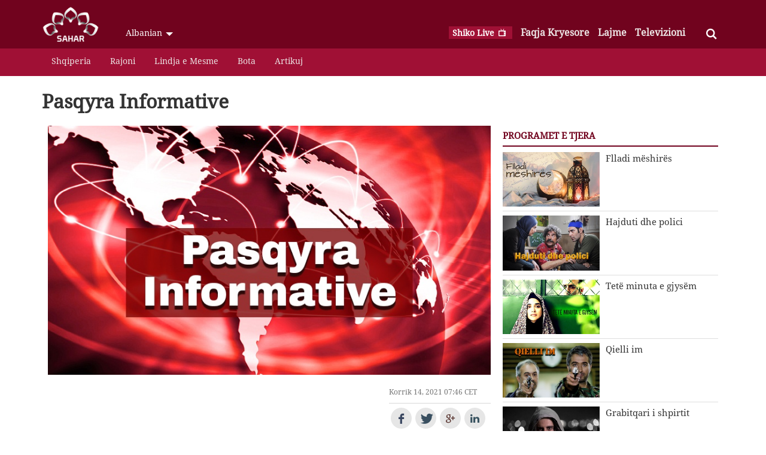

--- FILE ---
content_type: text/html; charset=UTF-8
request_url: https://albanian.sahartv.ir/program--pasqyra_informative
body_size: 6069
content:
<!DOCTYPE html>
<!--[if lt IE 7]>   <html class="no-js lt-ie9 lt-ie8 lt-ie7"> <![endif]-->
<!--[if IE 7]>      <html class="no-js lt-ie9 lt-ie8"> <![endif]-->
<!--[if IE 8]>      <html class="no-js lt-ie9"> <![endif]-->
<!--[if gt IE 8]><!--><html lang="sq" class="no-js"> <!--<![endif]-->
    <head>
        
        <meta charset="utf-8">
<meta http-equiv="X-UA-Compatible" content="IE=edge,chrome=1">
<meta name="viewport" content="width=device-width, initial-scale=1, minimum-scale=1, maximum-scale=1, user-scalable=no">

<title>Pasqyra Informative - Sahar Albanian</title>

<link rel="dns-prefetch"  href="https://media.sahartv.ir/" />
<link rel="dns-prefetch"  href="https://stats.sahartv.ir/" />
<link rel="dns-prefetch"  href="https://w.hypercomments.com/" />
<link rel="shortcut icon"  href="/theme/radios/img/favicon-sahar.png" />

<meta property="og:title" content="Pasqyra Informative" />
<meta property="og:description" content="" />
<meta property="og:image" content="https://media.sahartv.ir/image/4by40b1e3d200b1xdh8_800C450.jpg" />
<meta property="og:image:width" content="800" />
<meta property="og:image:height" content="450" />
<meta property="og:site_name" content="Sahar Albanian" />
<meta property="og:url" content="https://albanian.sahartv.ir/program--pasqyra_informative" />
<meta property="og:type" content="website" />
<meta property="og:locale" content="sq_AL" />
<meta name="DC:Title" content="Pasqyra Informative" />
<meta name="twitter:title" content="Pasqyra Informative" />
<meta name="description" content="" />
<meta name="DC:Description" content="" />
<meta name="twitter:description" content="" />
<meta name="twitter:image:src" content="https://media.sahartv.ir/image/4by40b1e3d200b1xdh8_800C450.jpg" />
<meta name="twitter:card" content="summary_large_image" />
<meta name="twitter:site" content="@" />
<meta name="twitter:creator" content="@" />
<meta name="twitter:domain" content="albanian.sahartv.ir" />
<meta name="DC:Identifier" content="https://albanian.sahartv.ir/program--pasqyra_informative" />
<meta name="DC.Publisher" content="Sahar Albanian" />
<meta name="theme-color" content="#002575" />
<meta name="msapplication-TileColor" content="#002575" />
<meta name="mobile-web-app-capable" content="yes" />
<meta name="cleartype" content="on" />
<meta name="google-site-verification" content="" />
<meta name="twitter:image:alt" content="Pasqyra Informative" />	

<link media="all" type="text/css" rel="stylesheet" href="https://albanian.sahartv.ir/theme/radios/css/main_sahar_albanian.css?136">



<script src="https://albanian.sahartv.ir/theme/radios/jquery/jquery.min.js"></script>

<script src="https://albanian.sahartv.ir/theme/radios/js/modernizr-2.6.2.min.js"></script>


    </head>
    <body class="lang-albanian ">

        <header id="header" class="hidden-print">
        <div id="masthead">
    <div class="container">
    	<div class="row">
		 	<div class="col-xs-8 col-sm-5 col-md-4">
                <h1 class="logo">
                    <a href="https://albanian.sahartv.ir">SAHAR</a>
                </h1>
                <div class="lang-select" data-toggle="toggle" data-target="#languages">Albanian</div>
                
            </div>
			 <div class="col-xs-4 col-sm-7 col-md-8">
                <div class="masthead-inner">
                    <form class="search" role="form" method="POST" name="search">
                        <div class="form-group">
                            <input type="text" name="q" class="form-control" placeholder="Kërkim" id="key-top-search" />
                            <button type="submit"><i class="icon-search"></i></button>
                        </div>
                        <div class="toggle-search btn btn-link"><i class="icon-search"></i></div>
                    </form>
                                            <ul class="header-menu list-inline list-unstyled">
                            <li class="onair">
                                <a href="https://albanian.sahartv.ir/tv/player">
                                    <span class="hidden-xs hidden-sm">Shiko Live </span><i class="icon-tv"></i>
                                </a>
                            </li>
                                                            <li class="">
                                    <a href="https://albanian.sahartv.ir">Faqja Kryesore </a>
                                </li>
                            
                                                            <li class="">
                                    <a href="https://albanian.sahartv.ir/news">Lajme </a>
                                </li>
                                                            <li class="">
                                    <a href="https://albanian.sahartv.ir/tv">Televizioni </a>
                                </li>
                             
                        </ul>
                                        <ul class="mobile-link list-unstyled hidden-md hidden-lg">
                        <li class="hidden-sm" data-toggle="toggle" data-target="#languages"><a href="#"><i class="icon-language"></i></a></li>
                        <li><a href="#" data-toggle="toggle-class" data-target=".search"><i class="icon-search"></i></a></li>
                        <li><a href="#" data-toggle="toggle" data-target="#menu"><i class="icon-menu"></i></a></li>
                    </ul>
                </div>
            </div>
        </div>
    </div>
</div>
<div class="languages" id="languages" style="display: none;">
    <div class="container">
        <div class="row">
             <!-- split array to 4 arrays -->
                <div class="col-xs-6 col-sm-4 col-md-4">
                    <ul>
                                                    <li><a href="http://af.sahartv.ir">
                                Afghanistan<span> سحر افغانستان</span>
                            </a></li>
                                                    <li><a href="http://azeri.sahartv.ir">
                                Azeri<span> Azəri</span>
                            </a></li>
                                            </ul>
                </div>
             <!-- split array to 4 arrays -->
                <div class="col-xs-6 col-sm-4 col-md-4">
                    <ul>
                                                    <li><a href="http://balkan.sahartv.ir">
                                Balkan<span> Balkan</span>
                            </a></li>
                                                    <li><a href="http://kurdish.sahartv.ir">
                                Kurdish<span> سورانی</span>
                            </a></li>
                                            </ul>
                </div>
             <!-- split array to 4 arrays -->
                <div class="col-xs-6 col-sm-4 col-md-4">
                    <ul>
                                                    <li><a href="http://kurmanci.sahartv.ir">
                                Kurmanci<span> Kurmancî</span>
                            </a></li>
                                                    <li><a href="http://urdu.sahartv.ir">
                                Urdu<span> اردو</span>
                            </a></li>
                                            </ul>
                </div>
                    </div>
    </div>
</div>

<style>
.stickyMenu {
  position: fixed;
  top: 0;
  width: 100%;
  z-index :9999;
}
.stickyMenuLogo{
	height: 40px;
	width: 40px;
}
</style>
<nav id="menu">
	<div class="container">
	    <div class="row">
	        <div class="col-xs-12">
	            <ul class="menu-items list-unstyled list-inline">
	            	<li id="menuLogo" style="display: none;">
	            			            	</li>
	            		                    <li class="">
	                        <a href="https://albanian.sahartv.ir/news/albania">Shqiperia</a>
	                        	                    </li>
	            		                    <li class="">
	                        <a href="https://albanian.sahartv.ir/news/rajoni">Rajoni</a>
	                        	                    </li>
	            		                    <li class="">
	                        <a href="https://albanian.sahartv.ir/news/middle_east">Lindja e Mesme</a>
	                        	                    </li>
	            		                    <li class="">
	                        <a href="https://albanian.sahartv.ir/news/world">Bota</a>
	                        	                    </li>
	            		                    <li class="">
	                        <a href="https://albanian.sahartv.ir/news/artikuj">Artikuj</a>
	                        	                    </li>
	            		            		            </ul>
	        </div>
	    </div>
	</div>
</nav>

<script>
function isMobile() {
return /Android|webOS|iPhone|iPad|iPod|BlackBerry|IEMobile|Opera Mini/i.test(navigator.userAgent);
}

if (!isMobile()) {
	window.onscroll = function() {myFunction()};

	var navbar = document.getElementById("menu");
	var sticky = navbar.offsetTop;

	function myFunction() {
  		if (window.pageYOffset >= sticky) {
  			document.getElementById('menuLogo').style.display= "block";
    		navbar.classList.add("stickyMenu");
  		} else {
  			document.getElementById('menuLogo').style.display= "none";
    		navbar.classList.remove("stickyMenu");
  		}
	}
}
</script>
        </header><!-- ./header -->

        <section id="main">
            <div class="wrapper">
                <div id="main-container" class="wrapper _white">
                    <div class="container">
                        <div class="row">
                            <section id="mainbody" class="col-md-12">
                                
                                <div id="item" class="item row">
	<div class="col-xs-12">
		<div class="page-header">
			<h2 class="item-title">Pasqyra Informative</h2>
		</div>
		<div class="col-xs-12 col-md-8">
			<div class="item-media">
				<ul class="list-unstyled">
					<li class="photo">
						<figure class="img">
							<img alt="" src="https://media.sahartv.ir/image/4by40b1e3d200b1xdh8_800C450.jpg" alt="Pasqyra Informative">
						</figure>
					</li>
				</ul>
			</div>


			<div class="item-body">
				<div class="row">
					<div class="col-xs-12 col-sm-8 col-lg-9">
						<div class="item-text">
							
						</div>
						
					</div>
					<div class="col-xs-12 col-sm-4 col-lg-3 item-sidebar">
						<div class="item-date">Korrik 14, 2021 07:46 CET</div>
						<div class="item-tools">
							<div class="sharings">
																<ul class="list-unstyled list-inline">
									<li class="share-facebook">
									<a target="_blank" href="https://www.facebook.com/sharer/sharer.php?u=https://albanian.sahartv.ir/program--pasqyra_informative">
										<i class="icon-facebook"></i>
									</a>
									</li>
									<li class="share-twitter">
										<a target="_blank" href="https://twitter.com/home?status=https://albanian.sahartv.ir/program--pasqyra_informative"><i class="icon-twitter"></i></a>
									</li>
									<li class="share-googleplus">
										<a target="_blank" href="https://plus.google.com/share?url=https://albanian.sahartv.ir/program--pasqyra_informative"><i class="icon-gplus"></i></a>
									</li>
									<li class="share-linkedin">
										<a target="_blank" href="https://www.linkedin.com/shareArticle?mini=true&url=https://albanian.sahartv.ir/program--pasqyra_informative&title=Pasqyra Informative"><i class="icon-linkedin"></i></a>
									</li>
									<li class="share-pinterest">
										<a target="_blank" href="https://pinterest.com/pin/create/button/?url=https://albanian.sahartv.ir/program--pasqyra_informative&media=https://media.sahartv.ir/image/4by40b1e3d200b1xdh8_800C450.jpg&description=Pasqyra Informative"><i class="icon-pinterest"></i></a>
									</li>
								</ul>
							</div>
						</div>
					</div>
				</div>
			</div>
		</div>

		<aside id="sidebar" class="col-xs-12 col-md-4 hidden-xs hidden-sm">
			
			<div class="panel wrench list">
			    <div class="panel-heading">
					Programet e tjera			    </div>
			    <ul class="panel-body list-unstyled">
			        			        <li class="item item-separator inline-45">
			            <a href="https://albanian.sahartv.ir/tv/program--flladi_mëshirës">
		                    <figure>
		                        <img src="https://media.sahartv.ir/image/4by4b10423ef561xdpa_300C169.jpg" alt="Flladi mëshirës"/>
		                    </figure>	
			                <article>
			                    <div class="title text-ellipsis">Flladi mëshirës</div>
			                </article>
			            </a>
			        </li>
			        			        <li class="item item-separator inline-45">
			            <a href="https://albanian.sahartv.ir/tv/program--hajduti_dhe_polici">
		                    <figure>
		                        <img src="https://media.sahartv.ir/image/4by4fa700a25df1xdnp_300C169.jpg" alt="Hajduti dhe polici"/>
		                    </figure>	
			                <article>
			                    <div class="title text-ellipsis">Hajduti dhe polici</div>
			                </article>
			            </a>
			        </li>
			        			        <li class="item item-separator inline-45">
			            <a href="https://albanian.sahartv.ir/tv/program--tetë_minuta_e_gjysëm">
		                    <figure>
		                        <img src="https://media.sahartv.ir/image/4by230651453a31wbct_300C169.jpg" alt="Tetë minuta e gjysëm"/>
		                    </figure>	
			                <article>
			                    <div class="title text-ellipsis">Tetë minuta e gjysëm</div>
			                </article>
			            </a>
			        </li>
			        			        <li class="item item-separator inline-45">
			            <a href="https://albanian.sahartv.ir/tv/program--qielli_im">
		                    <figure>
		                        <img src="https://media.sahartv.ir/image/4by4957c619e281xdh9_300C169.jpg" alt="Qielli im"/>
		                    </figure>	
			                <article>
			                    <div class="title text-ellipsis">Qielli im</div>
			                </article>
			            </a>
			        </li>
			        			        <li class="item item-separator inline-45">
			            <a href="https://albanian.sahartv.ir/tv/program--grabitqari_i_shpirtit">
		                    <figure>
		                        <img src="https://media.sahartv.ir/image/4by42f79b3c1f01xdp6_300C169.jpg" alt="Grabitqari i shpirtit"/>
		                    </figure>	
			                <article>
			                    <div class="title text-ellipsis">Grabitqari i shpirtit</div>
			                </article>
			            </a>
			        </li>
			        			        <li class="item item-separator inline-45">
			            <a href="https://albanian.sahartv.ir/tv/program--si_nëna">
		                    <figure>
		                        <img src="https://media.sahartv.ir/image/4by44d006564311xdoc_300C169.jpg" alt="Si nëna"/>
		                    </figure>	
			                <article>
			                    <div class="title text-ellipsis">Si nëna</div>
			                </article>
			            </a>
			        </li>
			        			    </ul>
			</div>
		</aside>
	</div>

	<div class="panel cube cube-episode col-xs-12">
	<hr>
		<div class="panel-body items">
			<div class="row">
				<ul class="list-unstyled">
					<li class="col-xs-12 col-sm-6 col-md-4">
		<div class="item">
			<a class="inner" href="https://albanian.sahartv.ir/tv/programs-i9604-pasqyra_informative_08_06_2023">
				<div class="img caption-img">
					<img src="https://media.sahartv.ir/image/4c3m9482338e312ayd2_440C247.jpg" alt="" />
				</div>
				<div class="caption-info text-ellipsis">
					<div class="title">
						<div class="name">Pasqyra Informative 08-06-2023</div>
					</div>
					<div class="desc">Ahmad Xhafari</div>
				</div>
			</a>
		</div>
	</li>
	<li class="col-xs-12 col-sm-6 col-md-4">
		<div class="item">
			<a class="inner" href="https://albanian.sahartv.ir/tv/programs-i9589-pasqyra_informative_07_06_2023">
				<div class="img caption-img">
					<img src="https://media.sahartv.ir/image/4c3m3e2571eca02ay99_440C247.jpg" alt="" />
				</div>
				<div class="caption-info text-ellipsis">
					<div class="title">
						<div class="name">Pasqyra Informative 07-06-2023</div>
					</div>
					<div class="desc">Behzad Akhlaki</div>
				</div>
			</a>
		</div>
	</li>
	<li class="col-xs-12 col-sm-6 col-md-4">
		<div class="item">
			<a class="inner" href="https://albanian.sahartv.ir/tv/programs-i9574-pasqyra_informative_06_06_2023">
				<div class="img caption-img">
					<img src="https://media.sahartv.ir/image/4c3m7f86ddd4822awri_440C247.jpg" alt="" />
				</div>
				<div class="caption-info text-ellipsis">
					<div class="title">
						<div class="name">Pasqyra Informative 06-06-2023</div>
					</div>
					<div class="desc">Ahmad Xhafari</div>
				</div>
			</a>
		</div>
	</li>
	<li class="col-xs-12 col-sm-6 col-md-4">
		<div class="item">
			<a class="inner" href="https://albanian.sahartv.ir/tv/programs-i9573-pasqyra_informative_05_06_2023">
				<div class="img caption-img">
					<img src="https://media.sahartv.ir/image/4c3m72d3d19d2e2awoq_440C247.jpg" alt="" />
				</div>
				<div class="caption-info text-ellipsis">
					<div class="title">
						<div class="name">Pasqyra Informative 05-06-2023</div>
					</div>
					<div class="desc">Ali Pari Tehraband</div>
				</div>
			</a>
		</div>
	</li>
	<li class="col-xs-12 col-sm-6 col-md-4">
		<div class="item">
			<a class="inner" href="https://albanian.sahartv.ir/tv/programs-i9572-pasqyra_informative_02_06_2023">
				<div class="img caption-img">
					<img src="https://media.sahartv.ir/image/4c3m62eaf310aa2awom_440C247.jpg" alt="" />
				</div>
				<div class="caption-info text-ellipsis">
					<div class="title">
						<div class="name">Pasqyra Informative 02-06-2023</div>
					</div>
					<div class="desc">Behzad Akhlaki</div>
				</div>
			</a>
		</div>
	</li>
	<li class="col-xs-12 col-sm-6 col-md-4">
		<div class="item">
			<a class="inner" href="https://albanian.sahartv.ir/tv/programs-i9542-pasqyra_informative_01_06_2023">
				<div class="img caption-img">
					<img src="https://media.sahartv.ir/image/4c3m48946b57992at33_440C247.jpg" alt="" />
				</div>
				<div class="caption-info text-ellipsis">
					<div class="title">
						<div class="name">Pasqyra Informative 01-06-2023</div>
					</div>
					<div class="desc">Ahmad Xhafari</div>
				</div>
			</a>
		</div>
	</li>
	<li class="col-xs-12 col-sm-6 col-md-4">
		<div class="item">
			<a class="inner" href="https://albanian.sahartv.ir/tv/programs-i9528-pasqyra_informative_31_05_2023">
				<div class="img caption-img">
					<img src="https://media.sahartv.ir/image/4c3m6b2e0347132aszb_440C247.jpg" alt="" />
				</div>
				<div class="caption-info text-ellipsis">
					<div class="title">
						<div class="name">Pasqyra Informative 31-05-2023</div>
					</div>
					<div class="desc">Sejid Murteza Alavi</div>
				</div>
			</a>
		</div>
	</li>
	<li class="col-xs-12 col-sm-6 col-md-4">
		<div class="item">
			<a class="inner" href="https://albanian.sahartv.ir/tv/programs-i9510-pasqyra_informative_30_05_2023">
				<div class="img caption-img">
					<img src="https://media.sahartv.ir/image/4c3l9e419d74502armo_440C247.jpg" alt="" />
				</div>
				<div class="caption-info text-ellipsis">
					<div class="title">
						<div class="name">Pasqyra Informative 30-05-2023</div>
					</div>
					<div class="desc">Ahmad Xhafari</div>
				</div>
			</a>
		</div>
	</li>
	<li class="col-xs-12 col-sm-6 col-md-4">
		<div class="item">
			<a class="inner" href="https://albanian.sahartv.ir/tv/programs-i9512-pasqyra_informative_29_05_2023">
				<div class="img caption-img">
					<img src="https://media.sahartv.ir/image/4c3lc04df930192arnz_440C247.jpg" alt="" />
				</div>
				<div class="caption-info text-ellipsis">
					<div class="title">
						<div class="name">Pasqyra Informative 29-05-2023</div>
					</div>
					<div class="desc">Behzad Akhlaki</div>
				</div>
			</a>
		</div>
	</li>
	<li class="col-xs-12 col-sm-6 col-md-4">
		<div class="item">
			<a class="inner" href="https://albanian.sahartv.ir/tv/programs-i9482-pasqyra_informative_26_05_2023">
				<div class="img caption-img">
					<img src="https://media.sahartv.ir/image/4c3lc82032d1f82ao2g_440C247.jpg" alt="" />
				</div>
				<div class="caption-info text-ellipsis">
					<div class="title">
						<div class="name">Pasqyra Informative 26-05-2023</div>
					</div>
					<div class="desc">Xhafar Kenadbashi</div>
				</div>
			</a>
		</div>
	</li>

	
				</ul>
				<div class="col-xs-12 col-sm-4"><div class="pagination">
		<a href="https://albanian.sahartv.ir/program--pasqyra_informative?page=2" class="btn btn-default">
		Trego më shumë <i class="icon right arrow"></i>
		</a>
	</div>
</div>
			</div>
		</div>
	</div>
	

</div>

                                
                            </section>
                        </div>
                    </div>
                </div>
            </div>
        </section>
        <footer id="footer" class="hidden-print">
	<div class="container">
        <div class="row">
            <div class="col-xs-12 col-sm-4 col-md-3">
            	<a href="#" class="footer-logo">SAHAR TV</a>
                <p class="copyright">&copy; 2021 SAHAR Universal Network. All Rights Reserved.</p>
            </div>
            <div class="col-xs-12 col-sm-6 col-md-6">
                <div class="row">
                	                    <div class="col-xs-6 col-md-3">
                        <dl class="footer-menu">
                            <dt>Lajme</dt>
							<ul class="list-unstyled">
								                  <dd><a href="https://albanian.sahartv.ir/news/albania">Shqiperia</a></dd>
								                  <dd><a href="https://albanian.sahartv.ir/news/rajoni">Rajoni</a></dd>
								                  <dd><a href="https://albanian.sahartv.ir/news/middle_east">Lindja e Mesme</a></dd>
								                  <dd><a href="https://albanian.sahartv.ir/news/world">Bota</a></dd>
								                  <dd><a href="https://albanian.sahartv.ir/news/artikuj">Artikuj</a></dd>
															</ul>
                        </dl>
                    </div>
					                    <div class="col-xs-6 col-md-3">
                        <dl class="footer-menu">
                            <dt>Televizioni</dt>
							<ul class="list-unstyled">
								                  <dd><a href="https://albanian.sahartv.ir/tv/seria_tv">Seria</a></dd>
								                  <dd><a href="https://albanian.sahartv.ir/tv/programs">Programet</a></dd>
								                  <dd><a href="https://albanian.sahartv.ir/tv/guida_tv">Guida TV</a></dd>
															</ul>
                        </dl>
                    </div>
					                   <div class="col-xs-6 col-md-3">
                       <dl class="footer-menu">
                           <dt>SAHAR</dt>
                           <ul class="list-unstyled">
                               <dd><a href="https://albanian.sahartv.ir/about_us">Rreth nesh</a></dd>
                               <dd><a href="https://albanian.sahartv.ir/contact_us">Na kontaktoni</a></dd>
                               <dd><a  href="https://albanian.sahartv.ir/rss">RSS</a></dd>
                           </ul>
                       </dl>
                   </div>
                </div>
            </div>

 			<div class="col-xs-12 col-md-3">
                <ul class="social-icons">
                                     </ul>
            </div>
        </div>
    </div>
</footer>
        <script src="https://media.sahartv.ir/embed.js"></script>

<script src="https://albanian.sahartv.ir/theme/radios/bootstrap/js/bootstrap.min.js"></script>

<script src="https://albanian.sahartv.ir/theme/radios/js/lightbox.min.js"></script>

<script src="https://albanian.sahartv.ir/theme/radios/js/dotdotdot.min.js"></script>

<script src="https://albanian.sahartv.ir/theme/radios/js/owl.carousel.min.js"></script>

<script src="https://albanian.sahartv.ir/theme/radios/js/main.min.js?136"></script>

<script>
$(document).on("click", ".pagination", function( event ) {
						event.preventDefault();

						var url = $(this).find("a").attr("href");
						url = url.replace("/$", "");

						var baseUrl = "https://albanian.sahartv.ir";
						url = url.substring(baseUrl.length, url.length);
						if(!url.startsWith("/"))
							url = "/"+url;
						url = baseUrl + "/$" + url;

				 		$.ajax({
				 				dataType: "json",
							  	url: url,
							}).done(function(result) {
						//console.log(result);
								$(".panel-body.items ul").append(result.items);
								$("div.pagination").parent().html(result.links);
						});
				});
$( document ).ready(function() {
	$('form[name="search"]').submit(function(event) {
		event.preventDefault();
		search($(this).find('[name="q"]').val());
	});
	// $('#masthead').delegate('form[name="search"].open [type="submit"]', 'click', function(event) {
	// 	console.log('click');
	// 	event.preventDefault();
	// 	search($(this).find('[name="q"]').val());
	// });

	function search(q){
		q = q.trim().replace(/[\.\s,:-]+/g, "+");
		if(q == '') return false;

		window.location.href = 'https://albanian.sahartv.ir/search--' + q;
	}
});
</script>        <!-- Global site tag (gtag.js) - Google Analytics -->
<script async src="https://www.googletagmanager.com/gtag/js?id=UA-276315974-3"></script>
<script>
  window.dataLayer = window.dataLayer || [];
  function gtag(){dataLayer.push(arguments);}
  gtag('js', new Date());

  gtag('config', 'UA-276315974-3');
</script>


<script type="text/javascript">
	var pkBaseURL = (("https:" == document.location.protocol) ? "https://stats.sahartv.ir/" : "http://stats.sahartv.ir/");
	document.write(unescape("%3Cscript src='" + pkBaseURL + "piwik.js' type='text/javascript'%3E%3C/script%3E"));
</script>
<script type="text/javascript">
	try {
	var piwikTracker = Piwik.getTracker(pkBaseURL + "piwik.php", 51);
		piwikTracker.trackPageView();
		piwikTracker.enableLinkTracking();
	} catch( err ) {}
</script>
<noscript><p><img src="http://stats.sahartv.ir/piwik.php?idsite=51" style="border:0" alt="SAHAR ALBANIAN" /></p></noscript>
    </body>
</html>


--- FILE ---
content_type: text/css
request_url: https://albanian.sahartv.ir/theme/radios/css/main_sahar_albanian.css?136
body_size: 148441
content:
/*! normalize.css v3.0.3 | MIT License | github.com/necolas/normalize.css */body,figure{margin:0}.img-thumbnail,.table,label{max-width:100%}.btn,.panel.ticker .panel-title,.text-nowrap{white-space:nowrap}.modal-backdrop,.owl-carousel .owl-item,.owl-carousel .owl-video-play-icon{-webkit-backface-visibility:hidden}html{font-family:sans-serif;-ms-text-size-adjust:100%;-webkit-text-size-adjust:100%}article,aside,details,figcaption,figure,footer,header,hgroup,main,menu,nav,section,summary{display:block}audio,canvas,progress,video{display:inline-block;vertical-align:baseline}audio:not([controls]){display:none;height:0}[hidden],template{display:none}a{background-color:transparent}a:active,a:hover{outline:0}b,optgroup,strong{font-weight:700}dfn{font-style:italic}h1{margin:.67em 0}mark{background:#ff0;color:#000}sub,sup{font-size:75%;line-height:0;position:relative;vertical-align:baseline}sup{top:-.5em}sub{bottom:-.25em}svg:not(:root){overflow:hidden}hr{box-sizing:content-box;height:0}pre,textarea{overflow:auto}code,kbd,pre,samp{font-family:monospace,monospace;font-size:1em}button,input,optgroup,select,textarea{color:inherit;font:inherit;margin:0}button{overflow:visible}button,select{text-transform:none}button,html input[type=button],input[type=reset],input[type=submit]{-webkit-appearance:button;cursor:pointer}button[disabled],html input[disabled]{cursor:default}button::-moz-focus-inner,input::-moz-focus-inner{border:0;padding:0}input[type=checkbox],input[type=radio]{box-sizing:border-box;padding:0}input[type=number]::-webkit-inner-spin-button,input[type=number]::-webkit-outer-spin-button{height:auto}input[type=search]::-webkit-search-cancel-button,input[type=search]::-webkit-search-decoration{-webkit-appearance:none}table{border-collapse:collapse;border-spacing:0}td,th{padding:0}@media print{blockquote,img,pre,tr{page-break-inside:avoid}*,:after,:before{background:0 0!important;color:#000!important;box-shadow:none!important;text-shadow:none!important}a,a:visited{text-decoration:underline}a[href]:after{content:" (" attr(href) ")"}abbr[title]:after{content:" (" attr(title) ")"}a[href^="javascript:"]:after,a[href^="#"]:after{content:""}blockquote,pre{border:1px solid #999}thead{display:table-header-group}img{max-width:100%!important}h2,h3,p{orphans:3;widows:3}h2,h3{page-break-after:avoid}.navbar{display:none}.btn>.caret,.dropup>.btn>.caret{border-top-color:#000!important}.label{border:1px solid #000}.table{border-collapse:collapse!important}.table td,.table th{background-color:#fff!important}.table-bordered td,.table-bordered th{border:1px solid #ddd!important}}.btn,.btn-danger.active,.btn-danger:active,.btn-default.active,.btn-default:active,.btn-info.active,.btn-info:active,.btn-primary.active,.btn-primary:active,.btn-success.active,.btn-success:active,.btn-warning.active,.btn-warning:active,.form-control,.open>.dropdown-toggle.btn-danger,.open>.dropdown-toggle.btn-default,.open>.dropdown-toggle.btn-info,.open>.dropdown-toggle.btn-primary,.open>.dropdown-toggle.btn-success,.open>.dropdown-toggle.btn-warning{background-image:none}.img-thumbnail,body{background-color:#fff}*,:after,:before{-webkit-box-sizing:border-box;-moz-box-sizing:border-box;box-sizing:border-box}html{font-size:10px;-webkit-tap-highlight-color:rgba(0,0,0,0)}.owl-carousel,.owl-carousel .owl-item{-webkit-tap-highlight-color:transparent}body{font-size:14px;line-height:1.42857143;color:#333}button,input,select,textarea{font-family:inherit;font-size:inherit;line-height:inherit}a{color:#337ab7;text-decoration:none}a:focus,a:hover{color:#23527c;text-decoration:underline}a:focus{outline-offset:-2px}img{vertical-align:middle}.img-responsive{display:block;max-width:100%;height:auto}.img-rounded{border-radius:6px}.img-thumbnail{padding:4px;line-height:1.42857143;border:1px solid #ddd;border-radius:4px;-webkit-transition:all .2s ease-in-out;-o-transition:all .2s ease-in-out;transition:all .2s ease-in-out;display:inline-block;height:auto}.img-circle{border-radius:50%}hr{margin-top:20px;margin-bottom:20px;border:0;border-top:1px solid #DEDEDE}.sr-only{position:absolute;width:1px;height:1px;margin:-1px;padding:0;overflow:hidden;clip:rect(0,0,0,0);border:0}.sr-only-focusable:active,.sr-only-focusable:focus{position:static;width:auto;height:auto;margin:0;overflow:visible;clip:auto}[role=button]{cursor:pointer}.h1,.h2,.h3,.h4,.h5,.h6,h1,h2,h3,h4,h5,h6{font-family:inherit;font-weight:500;line-height:1.1;color:inherit}.h1 .small,.h1 small,.h2 .small,.h2 small,.h3 .small,.h3 small,.h4 .small,.h4 small,.h5 .small,.h5 small,.h6 .small,.h6 small,h1 .small,h1 small,h2 .small,h2 small,h3 .small,h3 small,h4 .small,h4 small,h5 .small,h5 small,h6 .small,h6 small{font-weight:400;line-height:1;color:#777}.h1,.h2,.h3,h1,h2,h3{margin-top:20px;margin-bottom:10px}.h1 .small,.h1 small,.h2 .small,.h2 small,.h3 .small,.h3 small,h1 .small,h1 small,h2 .small,h2 small,h3 .small,h3 small{font-size:65%}.h4,.h5,.h6,h4,h5,h6{margin-top:10px;margin-bottom:10px}.h4 .small,.h4 small,.h5 .small,.h5 small,.h6 .small,.h6 small,h4 .small,h4 small,h5 .small,h5 small,h6 .small,h6 small{font-size:75%}.h1,h1{font-size:36px}.h2,h2{font-size:30px}.h3,h3{font-size:24px}.h4,h4{font-size:18px}.h5,h5{font-size:14px}.h6,h6{font-size:12px}p{margin:0 0 10px}.lead{margin-bottom:20px;font-size:16px;font-weight:300;line-height:1.4}.close,dt,label{font-weight:700}address,blockquote .small,blockquote footer,blockquote small,dd,dt,output{line-height:1.42857143}@media (min-width:768px){.lead{font-size:21px}}.small,small{font-size:85%}.mark,mark{background-color:#fcf8e3;padding:.2em}.text-left{text-align:left}.text-right{text-align:right}.text-center{text-align:center}.text-justify{text-align:justify}.text-lowercase{text-transform:lowercase}.text-uppercase{text-transform:uppercase}.text-capitalize{text-transform:capitalize}.btn,.initialism,.panel .panel-heading,.panel .panel-title,.panel.news .panel-heading{text-transform:uppercase}.text-muted{color:#777}.text-primary{color:#337ab7}a.text-primary:focus,a.text-primary:hover{color:#286090}.text-success{color:#3c763d}a.text-success:focus,a.text-success:hover{color:#2b542c}.text-info{color:#31708f}a.text-info:focus,a.text-info:hover{color:#245269}.text-warning{color:#8a6d3b}a.text-warning:focus,a.text-warning:hover{color:#66512c}.text-danger{color:#a94442}a.text-danger:focus,a.text-danger:hover{color:#843534}.bg-primary{color:#fff;background-color:#337ab7}a.bg-primary:focus,a.bg-primary:hover{background-color:#286090}.bg-success{background-color:#dff0d8}a.bg-success:focus,a.bg-success:hover{background-color:#c1e2b3}.bg-info{background-color:#d9edf7}a.bg-info:focus,a.bg-info:hover{background-color:#afd9ee}.bg-warning{background-color:#fcf8e3}a.bg-warning:focus,a.bg-warning:hover{background-color:#f7ecb5}.bg-danger{background-color:#f2dede}a.bg-danger:focus,a.bg-danger:hover{background-color:#e4b9b9}.page-header{padding-bottom:9px}ol,ul{margin-top:0;margin-bottom:10px}ol ol,ol ul,ul ol,ul ul{margin-bottom:0}.list-unstyled{padding-left:0;list-style:none}.list-inline{list-style:none;padding:0;margin:0 0 0 -5px}.list-inline>li{display:inline-block;padding-left:5px;padding-right:5px}dl{margin-top:0;margin-bottom:20px}dd{margin-left:0}@media (min-width:768px){.dl-horizontal dt{float:left;width:160px;clear:left;text-align:right;overflow:hidden;text-overflow:ellipsis;white-space:nowrap}.dl-horizontal dd{margin-left:180px}.container{width:740px}}abbr[data-original-title],abbr[title]{cursor:help;border-bottom:1px dotted #777}.initialism{font-size:90%}blockquote{padding:10px 20px;margin:0 0 20px;font-size:17.5px;border-left:5px solid #DEDEDE}.container,.container-fluid{margin-right:auto;margin-left:auto}blockquote ol:last-child,blockquote p:last-child,blockquote ul:last-child{margin-bottom:0}.table,address{margin-bottom:20px}blockquote .small,blockquote footer,blockquote small{display:block;font-size:80%;color:#777}blockquote .small:before,blockquote footer:before,blockquote small:before{content:'\2014 \00A0'}.blockquote-reverse,blockquote.pull-right{padding-right:15px;padding-left:0;border-right:5px solid #DEDEDE;border-left:0;text-align:right}.container,.container-fluid{padding-left:10px;padding-right:10px}caption,th{text-align:left}.blockquote-reverse .small:before,.blockquote-reverse footer:before,.blockquote-reverse small:before,blockquote.pull-right .small:before,blockquote.pull-right footer:before,blockquote.pull-right small:before{content:''}.blockquote-reverse .small:after,.blockquote-reverse footer:after,.blockquote-reverse small:after,blockquote.pull-right .small:after,blockquote.pull-right footer:after,blockquote.pull-right small:after{content:'\00A0 \2014'}address{font-style:normal}@media (min-width:992px){.container{width:960px}}@media (min-width:1200px){.container{width:1160px}}.row{margin-left:-10px;margin-right:-10px}.col-lg-1,.col-lg-10,.col-lg-11,.col-lg-12,.col-lg-2,.col-lg-3,.col-lg-4,.col-lg-5,.col-lg-6,.col-lg-7,.col-lg-8,.col-lg-9,.col-md-1,.col-md-10,.col-md-11,.col-md-12,.col-md-2,.col-md-3,.col-md-4,.col-md-5,.col-md-6,.col-md-7,.col-md-8,.col-md-9,.col-sm-1,.col-sm-10,.col-sm-11,.col-sm-12,.col-sm-2,.col-sm-3,.col-sm-4,.col-sm-5,.col-sm-6,.col-sm-7,.col-sm-8,.col-sm-9,.col-xs-1,.col-xs-10,.col-xs-11,.col-xs-12,.col-xs-2,.col-xs-3,.col-xs-4,.col-xs-5,.col-xs-6,.col-xs-7,.col-xs-8,.col-xs-9{position:relative;min-height:1px;padding-left:10px;padding-right:10px}.col-xs-1,.col-xs-10,.col-xs-11,.col-xs-12,.col-xs-2,.col-xs-3,.col-xs-4,.col-xs-5,.col-xs-6,.col-xs-7,.col-xs-8,.col-xs-9{float:left}.col-xs-12{width:100%}.col-xs-11{width:91.66666667%}.col-xs-10{width:83.33333333%}.col-xs-9{width:75%}.col-xs-8{width:66.66666667%}.col-xs-7{width:58.33333333%}.col-xs-6{width:50%}.col-xs-5{width:41.66666667%}.col-xs-4{width:33.33333333%}.col-xs-3{width:25%}.col-xs-2{width:16.66666667%}.col-xs-1{width:8.33333333%}.col-xs-pull-12{right:100%}.col-xs-pull-11{right:91.66666667%}.col-xs-pull-10{right:83.33333333%}.col-xs-pull-9{right:75%}.col-xs-pull-8{right:66.66666667%}.col-xs-pull-7{right:58.33333333%}.col-xs-pull-6{right:50%}.col-xs-pull-5{right:41.66666667%}.col-xs-pull-4{right:33.33333333%}.col-xs-pull-3{right:25%}.col-xs-pull-2{right:16.66666667%}.col-xs-pull-1{right:8.33333333%}.col-xs-pull-0{right:auto}.col-xs-push-12{left:100%}.col-xs-push-11{left:91.66666667%}.col-xs-push-10{left:83.33333333%}.col-xs-push-9{left:75%}.col-xs-push-8{left:66.66666667%}.col-xs-push-7{left:58.33333333%}.col-xs-push-6{left:50%}.col-xs-push-5{left:41.66666667%}.col-xs-push-4{left:33.33333333%}.col-xs-push-3{left:25%}.col-xs-push-2{left:16.66666667%}.col-xs-push-1{left:8.33333333%}.col-xs-push-0{left:auto}.col-xs-offset-12{margin-left:100%}.col-xs-offset-11{margin-left:91.66666667%}.col-xs-offset-10{margin-left:83.33333333%}.col-xs-offset-9{margin-left:75%}.col-xs-offset-8{margin-left:66.66666667%}.col-xs-offset-7{margin-left:58.33333333%}.col-xs-offset-6{margin-left:50%}.col-xs-offset-5{margin-left:41.66666667%}.col-xs-offset-4{margin-left:33.33333333%}.col-xs-offset-3{margin-left:25%}.col-xs-offset-2{margin-left:16.66666667%}.col-xs-offset-1{margin-left:8.33333333%}.col-xs-offset-0{margin-left:0}@media (min-width:768px){.col-sm-1,.col-sm-10,.col-sm-11,.col-sm-12,.col-sm-2,.col-sm-3,.col-sm-4,.col-sm-5,.col-sm-6,.col-sm-7,.col-sm-8,.col-sm-9{float:left}.col-sm-12{width:100%}.col-sm-11{width:91.66666667%}.col-sm-10{width:83.33333333%}.col-sm-9{width:75%}.col-sm-8{width:66.66666667%}.col-sm-7{width:58.33333333%}.col-sm-6{width:50%}.col-sm-5{width:41.66666667%}.col-sm-4{width:33.33333333%}.col-sm-3{width:25%}.col-sm-2{width:16.66666667%}.col-sm-1{width:8.33333333%}.col-sm-pull-12{right:100%}.col-sm-pull-11{right:91.66666667%}.col-sm-pull-10{right:83.33333333%}.col-sm-pull-9{right:75%}.col-sm-pull-8{right:66.66666667%}.col-sm-pull-7{right:58.33333333%}.col-sm-pull-6{right:50%}.col-sm-pull-5{right:41.66666667%}.col-sm-pull-4{right:33.33333333%}.col-sm-pull-3{right:25%}.col-sm-pull-2{right:16.66666667%}.col-sm-pull-1{right:8.33333333%}.col-sm-pull-0{right:auto}.col-sm-push-12{left:100%}.col-sm-push-11{left:91.66666667%}.col-sm-push-10{left:83.33333333%}.col-sm-push-9{left:75%}.col-sm-push-8{left:66.66666667%}.col-sm-push-7{left:58.33333333%}.col-sm-push-6{left:50%}.col-sm-push-5{left:41.66666667%}.col-sm-push-4{left:33.33333333%}.col-sm-push-3{left:25%}.col-sm-push-2{left:16.66666667%}.col-sm-push-1{left:8.33333333%}.col-sm-push-0{left:auto}.col-sm-offset-12{margin-left:100%}.col-sm-offset-11{margin-left:91.66666667%}.col-sm-offset-10{margin-left:83.33333333%}.col-sm-offset-9{margin-left:75%}.col-sm-offset-8{margin-left:66.66666667%}.col-sm-offset-7{margin-left:58.33333333%}.col-sm-offset-6{margin-left:50%}.col-sm-offset-5{margin-left:41.66666667%}.col-sm-offset-4{margin-left:33.33333333%}.col-sm-offset-3{margin-left:25%}.col-sm-offset-2{margin-left:16.66666667%}.col-sm-offset-1{margin-left:8.33333333%}.col-sm-offset-0{margin-left:0}}@media (min-width:992px){.col-md-1,.col-md-10,.col-md-11,.col-md-12,.col-md-2,.col-md-3,.col-md-4,.col-md-5,.col-md-6,.col-md-7,.col-md-8,.col-md-9{float:left}.col-md-12{width:100%}.col-md-11{width:91.66666667%}.col-md-10{width:83.33333333%}.col-md-9{width:75%}.col-md-8{width:66.66666667%}.col-md-7{width:58.33333333%}.col-md-6{width:50%}.col-md-5{width:41.66666667%}.col-md-4{width:33.33333333%}.col-md-3{width:25%}.col-md-2{width:16.66666667%}.col-md-1{width:8.33333333%}.col-md-pull-12{right:100%}.col-md-pull-11{right:91.66666667%}.col-md-pull-10{right:83.33333333%}.col-md-pull-9{right:75%}.col-md-pull-8{right:66.66666667%}.col-md-pull-7{right:58.33333333%}.col-md-pull-6{right:50%}.col-md-pull-5{right:41.66666667%}.col-md-pull-4{right:33.33333333%}.col-md-pull-3{right:25%}.col-md-pull-2{right:16.66666667%}.col-md-pull-1{right:8.33333333%}.col-md-pull-0{right:auto}.col-md-push-12{left:100%}.col-md-push-11{left:91.66666667%}.col-md-push-10{left:83.33333333%}.col-md-push-9{left:75%}.col-md-push-8{left:66.66666667%}.col-md-push-7{left:58.33333333%}.col-md-push-6{left:50%}.col-md-push-5{left:41.66666667%}.col-md-push-4{left:33.33333333%}.col-md-push-3{left:25%}.col-md-push-2{left:16.66666667%}.col-md-push-1{left:8.33333333%}.col-md-push-0{left:auto}.col-md-offset-12{margin-left:100%}.col-md-offset-11{margin-left:91.66666667%}.col-md-offset-10{margin-left:83.33333333%}.col-md-offset-9{margin-left:75%}.col-md-offset-8{margin-left:66.66666667%}.col-md-offset-7{margin-left:58.33333333%}.col-md-offset-6{margin-left:50%}.col-md-offset-5{margin-left:41.66666667%}.col-md-offset-4{margin-left:33.33333333%}.col-md-offset-3{margin-left:25%}.col-md-offset-2{margin-left:16.66666667%}.col-md-offset-1{margin-left:8.33333333%}.col-md-offset-0{margin-left:0}}@media (min-width:1200px){.col-lg-1,.col-lg-10,.col-lg-11,.col-lg-12,.col-lg-2,.col-lg-3,.col-lg-4,.col-lg-5,.col-lg-6,.col-lg-7,.col-lg-8,.col-lg-9{float:left}.col-lg-12{width:100%}.col-lg-11{width:91.66666667%}.col-lg-10{width:83.33333333%}.col-lg-9{width:75%}.col-lg-8{width:66.66666667%}.col-lg-7{width:58.33333333%}.col-lg-6{width:50%}.col-lg-5{width:41.66666667%}.col-lg-4{width:33.33333333%}.col-lg-3{width:25%}.col-lg-2{width:16.66666667%}.col-lg-1{width:8.33333333%}.col-lg-pull-12{right:100%}.col-lg-pull-11{right:91.66666667%}.col-lg-pull-10{right:83.33333333%}.col-lg-pull-9{right:75%}.col-lg-pull-8{right:66.66666667%}.col-lg-pull-7{right:58.33333333%}.col-lg-pull-6{right:50%}.col-lg-pull-5{right:41.66666667%}.col-lg-pull-4{right:33.33333333%}.col-lg-pull-3{right:25%}.col-lg-pull-2{right:16.66666667%}.col-lg-pull-1{right:8.33333333%}.col-lg-pull-0{right:auto}.col-lg-push-12{left:100%}.col-lg-push-11{left:91.66666667%}.col-lg-push-10{left:83.33333333%}.col-lg-push-9{left:75%}.col-lg-push-8{left:66.66666667%}.col-lg-push-7{left:58.33333333%}.col-lg-push-6{left:50%}.col-lg-push-5{left:41.66666667%}.col-lg-push-4{left:33.33333333%}.col-lg-push-3{left:25%}.col-lg-push-2{left:16.66666667%}.col-lg-push-1{left:8.33333333%}.col-lg-push-0{left:auto}.col-lg-offset-12{margin-left:100%}.col-lg-offset-11{margin-left:91.66666667%}.col-lg-offset-10{margin-left:83.33333333%}.col-lg-offset-9{margin-left:75%}.col-lg-offset-8{margin-left:66.66666667%}.col-lg-offset-7{margin-left:58.33333333%}.col-lg-offset-6{margin-left:50%}.col-lg-offset-5{margin-left:41.66666667%}.col-lg-offset-4{margin-left:33.33333333%}.col-lg-offset-3{margin-left:25%}.col-lg-offset-2{margin-left:16.66666667%}.col-lg-offset-1{margin-left:8.33333333%}.col-lg-offset-0{margin-left:0}}table{background-color:transparent}caption{padding-top:8px;padding-bottom:8px;color:#777}.table{width:100%}.table>tbody>tr>td,.table>tbody>tr>th,.table>tfoot>tr>td,.table>tfoot>tr>th,.table>thead>tr>td,.table>thead>tr>th{padding:8px;line-height:1.42857143;vertical-align:top;border-top:1px solid #ddd}.table>thead>tr>th{vertical-align:bottom;border-bottom:2px solid #ddd}.table>caption+thead>tr:first-child>td,.table>caption+thead>tr:first-child>th,.table>colgroup+thead>tr:first-child>td,.table>colgroup+thead>tr:first-child>th,.table>thead:first-child>tr:first-child>td,.table>thead:first-child>tr:first-child>th{border-top:0}.table>tbody+tbody{border-top:2px solid #ddd}.table .table{background-color:#fff}.table-condensed>tbody>tr>td,.table-condensed>tbody>tr>th,.table-condensed>tfoot>tr>td,.table-condensed>tfoot>tr>th,.table-condensed>thead>tr>td,.table-condensed>thead>tr>th{padding:5px}.table-bordered,.table-bordered>tbody>tr>td,.table-bordered>tbody>tr>th,.table-bordered>tfoot>tr>td,.table-bordered>tfoot>tr>th,.table-bordered>thead>tr>td,.table-bordered>thead>tr>th{border:1px solid #ddd}.table-bordered>thead>tr>td,.table-bordered>thead>tr>th{border-bottom-width:2px}.table-striped>tbody>tr:nth-of-type(odd){background-color:#f9f9f9}.table-hover>tbody>tr:hover,.table>tbody>tr.active>td,.table>tbody>tr.active>th,.table>tbody>tr>td.active,.table>tbody>tr>th.active,.table>tfoot>tr.active>td,.table>tfoot>tr.active>th,.table>tfoot>tr>td.active,.table>tfoot>tr>th.active,.table>thead>tr.active>td,.table>thead>tr.active>th,.table>thead>tr>td.active,.table>thead>tr>th.active{background-color:#f5f5f5}table col[class*=col-]{position:static;float:none;display:table-column}table td[class*=col-],table th[class*=col-]{position:static;float:none;display:table-cell}.table-hover>tbody>tr.active:hover>td,.table-hover>tbody>tr.active:hover>th,.table-hover>tbody>tr:hover>.active,.table-hover>tbody>tr>td.active:hover,.table-hover>tbody>tr>th.active:hover{background-color:#e8e8e8}.table>tbody>tr.success>td,.table>tbody>tr.success>th,.table>tbody>tr>td.success,.table>tbody>tr>th.success,.table>tfoot>tr.success>td,.table>tfoot>tr.success>th,.table>tfoot>tr>td.success,.table>tfoot>tr>th.success,.table>thead>tr.success>td,.table>thead>tr.success>th,.table>thead>tr>td.success,.table>thead>tr>th.success{background-color:#dff0d8}.table-hover>tbody>tr.success:hover>td,.table-hover>tbody>tr.success:hover>th,.table-hover>tbody>tr:hover>.success,.table-hover>tbody>tr>td.success:hover,.table-hover>tbody>tr>th.success:hover{background-color:#d0e9c6}.table>tbody>tr.info>td,.table>tbody>tr.info>th,.table>tbody>tr>td.info,.table>tbody>tr>th.info,.table>tfoot>tr.info>td,.table>tfoot>tr.info>th,.table>tfoot>tr>td.info,.table>tfoot>tr>th.info,.table>thead>tr.info>td,.table>thead>tr.info>th,.table>thead>tr>td.info,.table>thead>tr>th.info{background-color:#d9edf7}.table-hover>tbody>tr.info:hover>td,.table-hover>tbody>tr.info:hover>th,.table-hover>tbody>tr:hover>.info,.table-hover>tbody>tr>td.info:hover,.table-hover>tbody>tr>th.info:hover{background-color:#c4e3f3}.table>tbody>tr.warning>td,.table>tbody>tr.warning>th,.table>tbody>tr>td.warning,.table>tbody>tr>th.warning,.table>tfoot>tr.warning>td,.table>tfoot>tr.warning>th,.table>tfoot>tr>td.warning,.table>tfoot>tr>th.warning,.table>thead>tr.warning>td,.table>thead>tr.warning>th,.table>thead>tr>td.warning,.table>thead>tr>th.warning{background-color:#fcf8e3}.table-hover>tbody>tr.warning:hover>td,.table-hover>tbody>tr.warning:hover>th,.table-hover>tbody>tr:hover>.warning,.table-hover>tbody>tr>td.warning:hover,.table-hover>tbody>tr>th.warning:hover{background-color:#faf2cc}.table>tbody>tr.danger>td,.table>tbody>tr.danger>th,.table>tbody>tr>td.danger,.table>tbody>tr>th.danger,.table>tfoot>tr.danger>td,.table>tfoot>tr.danger>th,.table>tfoot>tr>td.danger,.table>tfoot>tr>th.danger,.table>thead>tr.danger>td,.table>thead>tr.danger>th,.table>thead>tr>td.danger,.table>thead>tr>th.danger{background-color:#f2dede}.table-hover>tbody>tr.danger:hover>td,.table-hover>tbody>tr.danger:hover>th,.table-hover>tbody>tr:hover>.danger,.table-hover>tbody>tr>td.danger:hover,.table-hover>tbody>tr>th.danger:hover{background-color:#ebcccc}.table-responsive{overflow-x:auto;min-height:.01%}@media screen and (max-width:767px){.table-responsive{width:100%;margin-bottom:15px;overflow-y:hidden;-ms-overflow-style:-ms-autohiding-scrollbar;border:1px solid #ddd}.table-responsive>.table{margin-bottom:0}.table-responsive>.table>tbody>tr>td,.table-responsive>.table>tbody>tr>th,.table-responsive>.table>tfoot>tr>td,.table-responsive>.table>tfoot>tr>th,.table-responsive>.table>thead>tr>td,.table-responsive>.table>thead>tr>th{white-space:nowrap}.table-responsive>.table-bordered{border:0}.table-responsive>.table-bordered>tbody>tr>td:first-child,.table-responsive>.table-bordered>tbody>tr>th:first-child,.table-responsive>.table-bordered>tfoot>tr>td:first-child,.table-responsive>.table-bordered>tfoot>tr>th:first-child,.table-responsive>.table-bordered>thead>tr>td:first-child,.table-responsive>.table-bordered>thead>tr>th:first-child{border-left:0}.table-responsive>.table-bordered>tbody>tr>td:last-child,.table-responsive>.table-bordered>tbody>tr>th:last-child,.table-responsive>.table-bordered>tfoot>tr>td:last-child,.table-responsive>.table-bordered>tfoot>tr>th:last-child,.table-responsive>.table-bordered>thead>tr>td:last-child,.table-responsive>.table-bordered>thead>tr>th:last-child{border-right:0}.table-responsive>.table-bordered>tbody>tr:last-child>td,.table-responsive>.table-bordered>tbody>tr:last-child>th,.table-responsive>.table-bordered>tfoot>tr:last-child>td,.table-responsive>.table-bordered>tfoot>tr:last-child>th{border-bottom:0}}fieldset,legend{padding:0;border:0}fieldset{margin:0;min-width:0}legend{display:block;width:100%;margin-bottom:20px;font-size:21px;line-height:inherit;color:#333;border-bottom:1px solid #e5e5e5}label{display:inline-block;margin-bottom:5px}.checkbox,.form-control,.radio,input[type=file],output{display:block}.checkbox label,.checkbox-inline,.radio label,.radio-inline{font-weight:400;padding-left:20px;cursor:pointer;margin-bottom:0}input[type=search]{-webkit-box-sizing:border-box;-moz-box-sizing:border-box;box-sizing:border-box;-webkit-appearance:none}input[type=checkbox],input[type=radio]{margin:4px 0 0;margin-top:1px\9;line-height:normal}input[type=range]{display:block;width:100%}select[multiple],select[size]{height:auto}input[type=file]:focus,input[type=checkbox]:focus,input[type=radio]:focus{outline:dotted thin;outline:-webkit-focus-ring-color auto 5px;outline-offset:-2px}output{padding-top:7px;font-size:14px;color:#727272}.form-control{width:100%;height:34px;padding:6px 12px;font-size:14px;background-color:#fff;border:1px solid #ccc;-webkit-box-shadow:inset 0 1px 1px rgba(0,0,0,.075);box-shadow:inset 0 1px 1px rgba(0,0,0,.075);-webkit-transition:border-color ease-in-out .15s,box-shadow ease-in-out .15s;-o-transition:border-color ease-in-out .15s,box-shadow ease-in-out .15s;transition:border-color ease-in-out .15s,box-shadow ease-in-out .15s}.form-control:focus{border-color:#66afe9;outline:0;-webkit-box-shadow:inset 0 1px 1px rgba(0,0,0,.075),0 0 8px rgba(102,175,233,.6);box-shadow:inset 0 1px 1px rgba(0,0,0,.075),0 0 8px rgba(102,175,233,.6)}.form-control::-moz-placeholder{color:#999;opacity:1}.form-control:-ms-input-placeholder{color:#999}.form-control::-webkit-input-placeholder{color:#999}.has-success .checkbox,.has-success .checkbox-inline,.has-success .control-label,.has-success .form-control-feedback,.has-success .help-block,.has-success .radio,.has-success .radio-inline,.has-success.checkbox label,.has-success.checkbox-inline label,.has-success.radio label,.has-success.radio-inline label{color:#3c763d}.form-control[disabled],.form-control[readonly],fieldset[disabled] .form-control{background-color:#DEDEDE;opacity:1}.form-control[disabled],fieldset[disabled] .form-control{cursor:not-allowed}textarea.form-control{height:auto}@media screen and (-webkit-min-device-pixel-ratio:0){input[type=date].form-control,input[type=time].form-control,input[type=datetime-local].form-control,input[type=month].form-control{line-height:34px}.input-group-sm input[type=date],.input-group-sm input[type=time],.input-group-sm input[type=datetime-local],.input-group-sm input[type=month],input[type=date].input-sm,input[type=time].input-sm,input[type=datetime-local].input-sm,input[type=month].input-sm{line-height:30px}.input-group-lg input[type=date],.input-group-lg input[type=time],.input-group-lg input[type=datetime-local],.input-group-lg input[type=month],input[type=date].input-lg,input[type=time].input-lg,input[type=datetime-local].input-lg,input[type=month].input-lg{line-height:46px}}.form-group{margin-bottom:15px}.checkbox,.radio{position:relative;margin-top:10px;margin-bottom:10px}.checkbox label,.radio label{min-height:20px}.checkbox input[type=checkbox],.checkbox-inline input[type=checkbox],.radio input[type=radio],.radio-inline input[type=radio]{position:absolute;margin-left:-20px;margin-top:4px\9}.checkbox+.checkbox,.radio+.radio{margin-top:-5px}.checkbox-inline,.radio-inline{position:relative;display:inline-block;vertical-align:middle}.checkbox-inline+.checkbox-inline,.radio-inline+.radio-inline{margin-top:0;margin-left:10px}.checkbox-inline.disabled,.checkbox.disabled label,.radio-inline.disabled,.radio.disabled label,fieldset[disabled] .checkbox label,fieldset[disabled] .checkbox-inline,fieldset[disabled] .radio label,fieldset[disabled] .radio-inline,fieldset[disabled] input[type=checkbox],fieldset[disabled] input[type=radio],input[type=checkbox].disabled,input[type=checkbox][disabled],input[type=radio].disabled,input[type=radio][disabled]{cursor:not-allowed}.form-control-static{padding-top:7px;padding-bottom:7px;margin-bottom:0;min-height:34px}.help-block,.subtitle{margin-bottom:10px}.form-control-static.input-lg,.form-control-static.input-sm{padding-left:0;padding-right:0}.form-group-sm .form-control,.input-sm{padding:5px 10px;border-radius:3px;font-size:12px}.input-sm{height:30px;line-height:1.5}select.input-sm{height:30px;line-height:30px}select[multiple].input-sm,textarea.input-sm{height:auto}.form-group-sm .form-control{height:30px;line-height:1.5}.form-group-lg .form-control,.input-lg{border-radius:6px;padding:10px 16px;font-size:18px}.form-group-sm select.form-control{height:30px;line-height:30px}.form-group-sm select[multiple].form-control,.form-group-sm textarea.form-control{height:auto}.form-group-sm .form-control-static{height:30px;min-height:32px;padding:6px 10px;font-size:12px;line-height:1.5}.input-lg{height:46px;line-height:1.3333333}select.input-lg{height:46px;line-height:46px}select[multiple].input-lg,textarea.input-lg{height:auto}.form-group-lg .form-control{height:46px;line-height:1.3333333}.form-group-lg select.form-control{height:46px;line-height:46px}.form-group-lg select[multiple].form-control,.form-group-lg textarea.form-control,.img img{height:auto}.form-group-lg .form-control-static{height:46px;min-height:38px;padding:11px 16px;font-size:18px;line-height:1.3333333}.has-feedback{position:relative}.has-feedback .form-control{padding-right:42.5px}.form-control-feedback{position:absolute;top:0;right:0;z-index:2;display:block;width:34px;height:34px;line-height:34px;text-align:center;pointer-events:none}.form-group-lg .form-control+.form-control-feedback,.input-group-lg+.form-control-feedback,.input-lg+.form-control-feedback{width:46px;height:46px;line-height:46px}.form-group-sm .form-control+.form-control-feedback,.input-group-sm+.form-control-feedback,.input-sm+.form-control-feedback{width:30px;height:30px;line-height:30px}.has-success .form-control{border-color:#3c763d;-webkit-box-shadow:inset 0 1px 1px rgba(0,0,0,.075);box-shadow:inset 0 1px 1px rgba(0,0,0,.075)}.has-success .form-control:focus{border-color:#2b542c;-webkit-box-shadow:inset 0 1px 1px rgba(0,0,0,.075),0 0 6px #67b168;box-shadow:inset 0 1px 1px rgba(0,0,0,.075),0 0 6px #67b168}.has-success .input-group-addon{color:#3c763d;border-color:#3c763d;background-color:#dff0d8}.has-warning .checkbox,.has-warning .checkbox-inline,.has-warning .control-label,.has-warning .form-control-feedback,.has-warning .help-block,.has-warning .radio,.has-warning .radio-inline,.has-warning.checkbox label,.has-warning.checkbox-inline label,.has-warning.radio label,.has-warning.radio-inline label{color:#8a6d3b}.has-warning .form-control{border-color:#8a6d3b;-webkit-box-shadow:inset 0 1px 1px rgba(0,0,0,.075);box-shadow:inset 0 1px 1px rgba(0,0,0,.075)}.has-warning .form-control:focus{border-color:#66512c;-webkit-box-shadow:inset 0 1px 1px rgba(0,0,0,.075),0 0 6px #c0a16b;box-shadow:inset 0 1px 1px rgba(0,0,0,.075),0 0 6px #c0a16b}.has-warning .input-group-addon{color:#8a6d3b;border-color:#8a6d3b;background-color:#fcf8e3}.has-error .checkbox,.has-error .checkbox-inline,.has-error .control-label,.has-error .form-control-feedback,.has-error .help-block,.has-error .radio,.has-error .radio-inline,.has-error.checkbox label,.has-error.checkbox-inline label,.has-error.radio label,.has-error.radio-inline label{color:#a94442}.has-error .form-control{border-color:#a94442;-webkit-box-shadow:inset 0 1px 1px rgba(0,0,0,.075);box-shadow:inset 0 1px 1px rgba(0,0,0,.075)}.has-error .form-control:focus{border-color:#843534;-webkit-box-shadow:inset 0 1px 1px rgba(0,0,0,.075),0 0 6px #ce8483;box-shadow:inset 0 1px 1px rgba(0,0,0,.075),0 0 6px #ce8483}.has-error .input-group-addon{color:#a94442;border-color:#a94442;background-color:#f2dede}.has-feedback label~.form-control-feedback{top:25px}.has-feedback label.sr-only~.form-control-feedback{top:0}.help-block{display:block;margin-top:5px;color:#737373}.btn,.nav{margin-bottom:0}@media (min-width:768px){.form-inline .form-control-static,.form-inline .form-group{display:inline-block}.form-inline .control-label,.form-inline .form-group{margin-bottom:0;vertical-align:middle}.form-inline .form-control{display:inline-block;width:auto;vertical-align:middle}.form-inline .input-group{display:inline-table;vertical-align:middle}.form-inline .input-group .form-control,.form-inline .input-group .input-group-addon,.form-inline .input-group .input-group-btn{width:auto}.form-inline .input-group>.form-control{width:100%}.form-inline .checkbox,.form-inline .radio{display:inline-block;margin-top:0;margin-bottom:0;vertical-align:middle}.form-inline .checkbox label,.form-inline .radio label{padding-left:0}.form-inline .checkbox input[type=checkbox],.form-inline .radio input[type=radio]{position:relative;margin-left:0}.form-inline .has-feedback .form-control-feedback{top:0}.form-horizontal .control-label{text-align:right;margin-bottom:0;padding-top:7px}}.btn-block,input[type=button].btn-block,input[type=reset].btn-block,input[type=submit].btn-block{width:100%}.nav-justified>.dropdown .dropdown-menu,.nav-tabs.nav-justified>.dropdown .dropdown-menu{top:auto;left:auto}.form-horizontal .checkbox,.form-horizontal .checkbox-inline,.form-horizontal .radio,.form-horizontal .radio-inline{margin-top:0;margin-bottom:0;padding-top:7px}.form-horizontal .checkbox,.form-horizontal .radio{min-height:27px}.form-horizontal .form-group{margin-left:-10px;margin-right:-10px}.form-horizontal .has-feedback .form-control-feedback{right:10px}@media (min-width:768px){.form-horizontal .form-group-lg .control-label{padding-top:14.33px;font-size:18px}.form-horizontal .form-group-sm .control-label{padding-top:6px;font-size:12px}}.btn{display:inline-block;text-align:center;vertical-align:middle;touch-action:manipulation;cursor:pointer;border:1px solid transparent;padding:6px 12px;line-height:1.42857143;-webkit-user-select:none;-moz-user-select:none;-ms-user-select:none;user-select:none}.btn.active.focus,.btn.active:focus,.btn.focus,.btn:active.focus,.btn:active:focus,.btn:focus{outline:dotted thin;outline:-webkit-focus-ring-color auto 5px;outline-offset:-2px}.btn.focus,.btn:focus,.btn:hover{color:#333;text-decoration:none}.btn.active,.btn:active{outline:0;background-image:none;-webkit-box-shadow:inset 0 3px 5px rgba(0,0,0,.125);box-shadow:inset 0 3px 5px rgba(0,0,0,.125)}.btn.disabled,.btn[disabled],fieldset[disabled] .btn{cursor:not-allowed;opacity:.65;filter:alpha(opacity=65);-webkit-box-shadow:none;box-shadow:none}a.btn.disabled,fieldset[disabled] a.btn{pointer-events:none}.btn-default{color:#333;background-color:#fff;border-color:#ccc}.btn-default.focus,.btn-default:focus{color:#333;background-color:#e6e6e6;border-color:#8c8c8c}.btn-default.active,.btn-default:active,.btn-default:hover,.open>.dropdown-toggle.btn-default{color:#333;background-color:#e6e6e6;border-color:#adadad}.btn-default.active.focus,.btn-default.active:focus,.btn-default.active:hover,.btn-default:active.focus,.btn-default:active:focus,.btn-default:active:hover,.open>.dropdown-toggle.btn-default.focus,.open>.dropdown-toggle.btn-default:focus,.open>.dropdown-toggle.btn-default:hover{color:#333;background-color:#d4d4d4;border-color:#8c8c8c}.btn-default.disabled,.btn-default.disabled.active,.btn-default.disabled.focus,.btn-default.disabled:active,.btn-default.disabled:focus,.btn-default.disabled:hover,.btn-default[disabled],.btn-default[disabled].active,.btn-default[disabled].focus,.btn-default[disabled]:active,.btn-default[disabled]:focus,.btn-default[disabled]:hover,fieldset[disabled] .btn-default,fieldset[disabled] .btn-default.active,fieldset[disabled] .btn-default.focus,fieldset[disabled] .btn-default:active,fieldset[disabled] .btn-default:focus,fieldset[disabled] .btn-default:hover{background-color:#fff;border-color:#ccc}.btn-default .badge{color:#fff;background-color:#333}.btn-primary{color:#fff;background-color:#337ab7;border-color:#2e6da4}.btn-primary.focus,.btn-primary:focus{color:#fff;background-color:#286090;border-color:#122b40}.btn-primary.active,.btn-primary:active,.btn-primary:hover,.open>.dropdown-toggle.btn-primary{color:#fff;background-color:#286090;border-color:#204d74}.btn-primary.active.focus,.btn-primary.active:focus,.btn-primary.active:hover,.btn-primary:active.focus,.btn-primary:active:focus,.btn-primary:active:hover,.open>.dropdown-toggle.btn-primary.focus,.open>.dropdown-toggle.btn-primary:focus,.open>.dropdown-toggle.btn-primary:hover{color:#fff;background-color:#204d74;border-color:#122b40}.btn-primary.disabled,.btn-primary.disabled.active,.btn-primary.disabled.focus,.btn-primary.disabled:active,.btn-primary.disabled:focus,.btn-primary.disabled:hover,.btn-primary[disabled],.btn-primary[disabled].active,.btn-primary[disabled].focus,.btn-primary[disabled]:active,.btn-primary[disabled]:focus,.btn-primary[disabled]:hover,fieldset[disabled] .btn-primary,fieldset[disabled] .btn-primary.active,fieldset[disabled] .btn-primary.focus,fieldset[disabled] .btn-primary:active,fieldset[disabled] .btn-primary:focus,fieldset[disabled] .btn-primary:hover{background-color:#337ab7;border-color:#2e6da4}.btn-primary .badge{color:#337ab7;background-color:#fff}.btn-success{color:#fff;background-color:#5cb85c;border-color:#4cae4c}.btn-success.focus,.btn-success:focus{color:#fff;background-color:#449d44;border-color:#255625}.btn-success.active,.btn-success:active,.btn-success:hover,.open>.dropdown-toggle.btn-success{color:#fff;background-color:#449d44;border-color:#398439}.btn-success.active.focus,.btn-success.active:focus,.btn-success.active:hover,.btn-success:active.focus,.btn-success:active:focus,.btn-success:active:hover,.open>.dropdown-toggle.btn-success.focus,.open>.dropdown-toggle.btn-success:focus,.open>.dropdown-toggle.btn-success:hover{color:#fff;background-color:#398439;border-color:#255625}.btn-success.disabled,.btn-success.disabled.active,.btn-success.disabled.focus,.btn-success.disabled:active,.btn-success.disabled:focus,.btn-success.disabled:hover,.btn-success[disabled],.btn-success[disabled].active,.btn-success[disabled].focus,.btn-success[disabled]:active,.btn-success[disabled]:focus,.btn-success[disabled]:hover,fieldset[disabled] .btn-success,fieldset[disabled] .btn-success.active,fieldset[disabled] .btn-success.focus,fieldset[disabled] .btn-success:active,fieldset[disabled] .btn-success:focus,fieldset[disabled] .btn-success:hover{background-color:#5cb85c;border-color:#4cae4c}.btn-success .badge{color:#5cb85c;background-color:#fff}.btn-info{color:#fff;background-color:#5bc0de;border-color:#46b8da}.btn-info.focus,.btn-info:focus{color:#fff;background-color:#31b0d5;border-color:#1b6d85}.btn-info.active,.btn-info:active,.btn-info:hover,.open>.dropdown-toggle.btn-info{color:#fff;background-color:#31b0d5;border-color:#269abc}.btn-info.active.focus,.btn-info.active:focus,.btn-info.active:hover,.btn-info:active.focus,.btn-info:active:focus,.btn-info:active:hover,.open>.dropdown-toggle.btn-info.focus,.open>.dropdown-toggle.btn-info:focus,.open>.dropdown-toggle.btn-info:hover{color:#fff;background-color:#269abc;border-color:#1b6d85}.btn-info.disabled,.btn-info.disabled.active,.btn-info.disabled.focus,.btn-info.disabled:active,.btn-info.disabled:focus,.btn-info.disabled:hover,.btn-info[disabled],.btn-info[disabled].active,.btn-info[disabled].focus,.btn-info[disabled]:active,.btn-info[disabled]:focus,.btn-info[disabled]:hover,fieldset[disabled] .btn-info,fieldset[disabled] .btn-info.active,fieldset[disabled] .btn-info.focus,fieldset[disabled] .btn-info:active,fieldset[disabled] .btn-info:focus,fieldset[disabled] .btn-info:hover{background-color:#5bc0de;border-color:#46b8da}.btn-info .badge{color:#5bc0de;background-color:#fff}.btn-warning{color:#fff;background-color:#f0ad4e;border-color:#eea236}.btn-warning.focus,.btn-warning:focus{color:#fff;background-color:#ec971f;border-color:#985f0d}.btn-warning.active,.btn-warning:active,.btn-warning:hover,.open>.dropdown-toggle.btn-warning{color:#fff;background-color:#ec971f;border-color:#d58512}.btn-warning.active.focus,.btn-warning.active:focus,.btn-warning.active:hover,.btn-warning:active.focus,.btn-warning:active:focus,.btn-warning:active:hover,.open>.dropdown-toggle.btn-warning.focus,.open>.dropdown-toggle.btn-warning:focus,.open>.dropdown-toggle.btn-warning:hover{color:#fff;background-color:#d58512;border-color:#985f0d}.btn-warning.disabled,.btn-warning.disabled.active,.btn-warning.disabled.focus,.btn-warning.disabled:active,.btn-warning.disabled:focus,.btn-warning.disabled:hover,.btn-warning[disabled],.btn-warning[disabled].active,.btn-warning[disabled].focus,.btn-warning[disabled]:active,.btn-warning[disabled]:focus,.btn-warning[disabled]:hover,fieldset[disabled] .btn-warning,fieldset[disabled] .btn-warning.active,fieldset[disabled] .btn-warning.focus,fieldset[disabled] .btn-warning:active,fieldset[disabled] .btn-warning:focus,fieldset[disabled] .btn-warning:hover{background-color:#f0ad4e;border-color:#eea236}.btn-warning .badge{color:#f0ad4e;background-color:#fff}.btn-danger{color:#fff;background-color:#d9534f;border-color:#d43f3a}.btn-danger.focus,.btn-danger:focus{color:#fff;background-color:#A01035;border-color:#761c19}.btn-danger.active,.btn-danger:active,.btn-danger:hover,.open>.dropdown-toggle.btn-danger{color:#fff;background-color:#A01035;border-color:#ac2925}.btn-danger.active.focus,.btn-danger.active:focus,.btn-danger.active:hover,.btn-danger:active.focus,.btn-danger:active:focus,.btn-danger:active:hover,.open>.dropdown-toggle.btn-danger.focus,.open>.dropdown-toggle.btn-danger:focus,.open>.dropdown-toggle.btn-danger:hover{color:#fff;background-color:#ac2925;border-color:#761c19}.btn-danger.disabled,.btn-danger.disabled.active,.btn-danger.disabled.focus,.btn-danger.disabled:active,.btn-danger.disabled:focus,.btn-danger.disabled:hover,.btn-danger[disabled],.btn-danger[disabled].active,.btn-danger[disabled].focus,.btn-danger[disabled]:active,.btn-danger[disabled]:focus,.btn-danger[disabled]:hover,fieldset[disabled] .btn-danger,fieldset[disabled] .btn-danger.active,fieldset[disabled] .btn-danger.focus,fieldset[disabled] .btn-danger:active,fieldset[disabled] .btn-danger:focus,fieldset[disabled] .btn-danger:hover{background-color:#d9534f;border-color:#d43f3a}.btn-danger .badge{color:#d9534f;background-color:#fff}.btn-link{color:#337ab7;font-weight:400;border-radius:0}.btn-link,.btn-link.active,.btn-link:active,.btn-link[disabled],fieldset[disabled] .btn-link{background-color:transparent;-webkit-box-shadow:none;box-shadow:none}.btn-link,.btn-link:active,.btn-link:focus,.btn-link:hover{border-color:transparent}.btn-link:focus,.btn-link:hover{color:#23527c;text-decoration:underline;background-color:transparent}.btn-link[disabled]:focus,.btn-link[disabled]:hover,fieldset[disabled] .btn-link:focus,fieldset[disabled] .btn-link:hover{color:#777;text-decoration:none}.btn-lg{padding:10px 16px;font-size:18px;line-height:1.3333333;border-radius:6px}.btn-sm,.btn-xs{font-size:12px;line-height:1.5;border-radius:3px}.btn-sm{padding:5px 10px}.btn-xs{padding:1px 5px}.btn-block{display:block}.btn-block+.btn-block{margin-top:5px}.fade{opacity:0;-webkit-transition:opacity .15s linear;-o-transition:opacity .15s linear;transition:opacity .15s linear}.fade.in{opacity:1}.collapse{display:none}.collapse.in{display:block}tr.collapse.in{display:table-row}tbody.collapse.in{display:table-row-group}.nav>li,.nav>li>a{display:block;position:relative}.collapsing{position:relative;height:0;overflow:hidden;-webkit-transition-property:height,visibility;transition-property:height,visibility;-webkit-transition-duration:.35s;transition-duration:.35s;-webkit-transition-timing-function:ease;transition-timing-function:ease}.nav{padding-left:0;list-style:none}.nav>li>a{padding:10px 15px}.nav>li>a:focus,.nav>li>a:hover{text-decoration:none;background-color:#DEDEDE}.nav>li.disabled>a{color:#777}.nav>li.disabled>a:focus,.nav>li.disabled>a:hover{color:#777;text-decoration:none;background-color:transparent;cursor:not-allowed}.nav .open>a,.nav .open>a:focus,.nav .open>a:hover{background-color:#DEDEDE;border-color:#337ab7}.nav .nav-divider{height:1px;margin:9px 0;overflow:hidden;background-color:#e5e5e5}.nav>li>a>img{max-width:none}.nav-tabs{border-bottom:1px solid #ddd}.nav-tabs>li{float:left;margin-bottom:-1px}.nav-tabs>li>a{margin-right:2px;line-height:1.42857143;border:1px solid transparent;border-radius:4px 4px 0 0}.nav-tabs>li>a:hover{border-color:#DEDEDE #DEDEDE #ddd}.nav-tabs>li.active>a,.nav-tabs>li.active>a:focus,.nav-tabs>li.active>a:hover{color:#727272;background-color:#fff;border:1px solid #ddd;border-bottom-color:transparent;cursor:default}.nav-tabs.nav-justified{width:100%;border-bottom:0}.nav-tabs.nav-justified>li{float:none}.nav-tabs.nav-justified>li>a{text-align:center;margin-bottom:5px;margin-right:0;border-radius:4px}.nav-tabs.nav-justified>.active>a,.nav-tabs.nav-justified>.active>a:focus,.nav-tabs.nav-justified>.active>a:hover{border:1px solid #ddd}@media (min-width:768px){.nav-tabs.nav-justified>li{display:table-cell;width:1%}.nav-tabs.nav-justified>li>a{margin-bottom:0;border-bottom:1px solid #ddd;border-radius:4px 4px 0 0}.nav-tabs.nav-justified>.active>a,.nav-tabs.nav-justified>.active>a:focus,.nav-tabs.nav-justified>.active>a:hover{border-bottom-color:#fff}}.nav-pills>li{float:left}.nav-justified>li,.nav-stacked>li{float:none}.nav-pills>li>a{border-radius:4px}.nav-pills>li+li{margin-left:2px}.nav-pills>li.active>a,.nav-pills>li.active>a:focus,.nav-pills>li.active>a:hover{color:#fff;background-color:#337ab7}.nav-stacked>li+li{margin-top:2px;margin-left:0}.nav-justified{width:100%}.nav-justified>li>a{text-align:center;margin-bottom:5px}@media (min-width:768px){.nav-justified>li{display:table-cell;width:1%}.nav-justified>li>a{margin-bottom:0}}.img,.img img,.panel .img>a{width:100%}.nav-tabs-justified{border-bottom:0}.nav-tabs-justified>li>a{margin-right:0;border-radius:4px}.nav-tabs-justified>.active>a,.nav-tabs-justified>.active>a:focus,.nav-tabs-justified>.active>a:hover{border:1px solid #ddd}@media (min-width:768px){.nav-tabs-justified>li>a{border-bottom:1px solid #ddd;border-radius:4px 4px 0 0}.nav-tabs-justified>.active>a,.nav-tabs-justified>.active>a:focus,.nav-tabs-justified>.active>a:hover{border-bottom-color:#fff}}.tab-content>.tab-pane{display:none}.tab-content>.active{display:block}.nav-tabs .dropdown-menu{margin-top:-1px;border-top-right-radius:0;border-top-left-radius:0}.pagination{display:inline-block;padding-left:0;margin:20px 0;border-radius:4px}.panel-title,.panel>.list-group,.panel>.panel-collapse>.list-group,.panel>.panel-collapse>.table,.panel>.table,.panel>.table-responsive>.table{margin-bottom:0}.pagination>li{display:inline}.pagination>li>a,.pagination>li>span{position:relative;float:left;padding:6px 12px;line-height:1.42857143;text-decoration:none;color:#337ab7;background-color:#fff;border:1px solid #ddd;margin-left:-1px}.pagination>li:first-child>a,.pagination>li:first-child>span{margin-left:0;border-bottom-left-radius:4px;border-top-left-radius:4px}.pagination>li:last-child>a,.pagination>li:last-child>span{border-bottom-right-radius:4px;border-top-right-radius:4px}.pagination>li>a:focus,.pagination>li>a:hover,.pagination>li>span:focus,.pagination>li>span:hover{z-index:3;color:#23527c;background-color:#DEDEDE;border-color:#ddd}.pagination>.active>a,.pagination>.active>a:focus,.pagination>.active>a:hover,.pagination>.active>span,.pagination>.active>span:focus,.pagination>.active>span:hover{z-index:2;color:#fff;background-color:#337ab7;border-color:#337ab7;cursor:default}.pagination>.disabled>a,.pagination>.disabled>a:focus,.pagination>.disabled>a:hover,.pagination>.disabled>span,.pagination>.disabled>span:focus,.pagination>.disabled>span:hover{color:#777;background-color:#fff;border-color:#ddd;cursor:not-allowed}.panel-heading>.dropdown .dropdown-toggle,.panel-title,.panel-title>.small,.panel-title>.small>a,.panel-title>a,.panel-title>small,.panel-title>small>a{color:inherit}a:after,a:before,button.close{cursor:pointer}.pagination-lg>li>a,.pagination-lg>li>span{padding:10px 16px;font-size:18px;line-height:1.3333333}.pagination-lg>li:first-child>a,.pagination-lg>li:first-child>span{border-bottom-left-radius:6px;border-top-left-radius:6px}.pagination-lg>li:last-child>a,.pagination-lg>li:last-child>span{border-bottom-right-radius:6px;border-top-right-radius:6px}.pagination-sm>li>a,.pagination-sm>li>span{padding:5px 10px;font-size:12px;line-height:1.5}.pagination-sm>li:first-child>a,.pagination-sm>li:first-child>span{border-bottom-left-radius:3px;border-top-left-radius:3px}.pagination-sm>li:last-child>a,.pagination-sm>li:last-child>span{border-bottom-right-radius:3px;border-top-right-radius:3px}.panel{background-color:#fff;-webkit-box-shadow:0 1px 1px rgba(0,0,0,.05)}.panel-body{padding:15px}.panel-heading{border-top-right-radius:3px;border-top-left-radius:3px}.panel-title{margin-top:0;font-size:16px}.panel-footer{padding:10px 15px;background-color:#f5f5f5;border-top:1px solid #ddd;border-bottom-right-radius:3px;border-bottom-left-radius:3px}.panel>.list-group .list-group-item,.panel>.panel-collapse>.list-group .list-group-item{border-width:1px 0;border-radius:0}.panel-group .panel-heading,.panel>.table-bordered>tbody>tr:first-child>td,.panel>.table-bordered>tbody>tr:first-child>th,.panel>.table-bordered>thead>tr:first-child>td,.panel>.table-bordered>thead>tr:first-child>th,.panel>.table-responsive>.table-bordered>tbody>tr:first-child>td,.panel>.table-responsive>.table-bordered>tbody>tr:first-child>th,.panel>.table-responsive>.table-bordered>thead>tr:first-child>td,.panel>.table-responsive>.table-bordered>thead>tr:first-child>th{border-bottom:0}.panel>.list-group:first-child .list-group-item:first-child,.panel>.panel-collapse>.list-group:first-child .list-group-item:first-child{border-top:0;border-top-right-radius:3px;border-top-left-radius:3px}.panel>.list-group:last-child .list-group-item:last-child,.panel>.panel-collapse>.list-group:last-child .list-group-item:last-child{border-bottom:0;border-bottom-right-radius:3px;border-bottom-left-radius:3px}.panel>.panel-heading+.panel-collapse>.list-group .list-group-item:first-child{border-top-right-radius:0;border-top-left-radius:0}.panel>.table-responsive:first-child>.table:first-child,.panel>.table-responsive:first-child>.table:first-child>tbody:first-child>tr:first-child,.panel>.table-responsive:first-child>.table:first-child>thead:first-child>tr:first-child,.panel>.table:first-child,.panel>.table:first-child>tbody:first-child>tr:first-child,.panel>.table:first-child>thead:first-child>tr:first-child{border-top-right-radius:3px;border-top-left-radius:3px}.list-group+.panel-footer,.panel-heading+.list-group .list-group-item:first-child{border-top-width:0}.panel>.panel-collapse>.table caption,.panel>.table caption,.panel>.table-responsive>.table caption{padding-left:15px;padding-right:15px}.panel>.table-responsive:first-child>.table:first-child>tbody:first-child>tr:first-child td:first-child,.panel>.table-responsive:first-child>.table:first-child>tbody:first-child>tr:first-child th:first-child,.panel>.table-responsive:first-child>.table:first-child>thead:first-child>tr:first-child td:first-child,.panel>.table-responsive:first-child>.table:first-child>thead:first-child>tr:first-child th:first-child,.panel>.table:first-child>tbody:first-child>tr:first-child td:first-child,.panel>.table:first-child>tbody:first-child>tr:first-child th:first-child,.panel>.table:first-child>thead:first-child>tr:first-child td:first-child,.panel>.table:first-child>thead:first-child>tr:first-child th:first-child{border-top-left-radius:3px}.panel>.table-responsive:first-child>.table:first-child>tbody:first-child>tr:first-child td:last-child,.panel>.table-responsive:first-child>.table:first-child>tbody:first-child>tr:first-child th:last-child,.panel>.table-responsive:first-child>.table:first-child>thead:first-child>tr:first-child td:last-child,.panel>.table-responsive:first-child>.table:first-child>thead:first-child>tr:first-child th:last-child,.panel>.table:first-child>tbody:first-child>tr:first-child td:last-child,.panel>.table:first-child>tbody:first-child>tr:first-child th:last-child,.panel>.table:first-child>thead:first-child>tr:first-child td:last-child,.panel>.table:first-child>thead:first-child>tr:first-child th:last-child{border-top-right-radius:3px}.panel>.table-responsive:last-child>.table:last-child,.panel>.table:last-child{border-bottom-right-radius:3px;border-bottom-left-radius:3px}.panel>.table-responsive:last-child>.table:last-child>tbody:last-child>tr:last-child,.panel>.table-responsive:last-child>.table:last-child>tfoot:last-child>tr:last-child,.panel>.table:last-child>tbody:last-child>tr:last-child,.panel>.table:last-child>tfoot:last-child>tr:last-child{border-bottom-left-radius:3px;border-bottom-right-radius:3px}.panel>.table-responsive:last-child>.table:last-child>tbody:last-child>tr:last-child td:first-child,.panel>.table-responsive:last-child>.table:last-child>tbody:last-child>tr:last-child th:first-child,.panel>.table-responsive:last-child>.table:last-child>tfoot:last-child>tr:last-child td:first-child,.panel>.table-responsive:last-child>.table:last-child>tfoot:last-child>tr:last-child th:first-child,.panel>.table:last-child>tbody:last-child>tr:last-child td:first-child,.panel>.table:last-child>tbody:last-child>tr:last-child th:first-child,.panel>.table:last-child>tfoot:last-child>tr:last-child td:first-child,.panel>.table:last-child>tfoot:last-child>tr:last-child th:first-child{border-bottom-left-radius:3px}.panel>.table-responsive:last-child>.table:last-child>tbody:last-child>tr:last-child td:last-child,.panel>.table-responsive:last-child>.table:last-child>tbody:last-child>tr:last-child th:last-child,.panel>.table-responsive:last-child>.table:last-child>tfoot:last-child>tr:last-child td:last-child,.panel>.table-responsive:last-child>.table:last-child>tfoot:last-child>tr:last-child th:last-child,.panel>.table:last-child>tbody:last-child>tr:last-child td:last-child,.panel>.table:last-child>tbody:last-child>tr:last-child th:last-child,.panel>.table:last-child>tfoot:last-child>tr:last-child td:last-child,.panel>.table:last-child>tfoot:last-child>tr:last-child th:last-child{border-bottom-right-radius:3px}.panel>.panel-body+.table,.panel>.panel-body+.table-responsive,.panel>.table+.panel-body,.panel>.table-responsive+.panel-body{border-top:1px solid #ddd}.panel>.table>tbody:first-child>tr:first-child td,.panel>.table>tbody:first-child>tr:first-child th{border-top:0}.panel>.table-bordered,.panel>.table-responsive>.table-bordered{border:0}.panel>.table-bordered>tbody>tr>td:first-child,.panel>.table-bordered>tbody>tr>th:first-child,.panel>.table-bordered>tfoot>tr>td:first-child,.panel>.table-bordered>tfoot>tr>th:first-child,.panel>.table-bordered>thead>tr>td:first-child,.panel>.table-bordered>thead>tr>th:first-child,.panel>.table-responsive>.table-bordered>tbody>tr>td:first-child,.panel>.table-responsive>.table-bordered>tbody>tr>th:first-child,.panel>.table-responsive>.table-bordered>tfoot>tr>td:first-child,.panel>.table-responsive>.table-bordered>tfoot>tr>th:first-child,.panel>.table-responsive>.table-bordered>thead>tr>td:first-child,.panel>.table-responsive>.table-bordered>thead>tr>th:first-child{border-left:0}.panel>.table-bordered>tbody>tr>td:last-child,.panel>.table-bordered>tbody>tr>th:last-child,.panel>.table-bordered>tfoot>tr>td:last-child,.panel>.table-bordered>tfoot>tr>th:last-child,.panel>.table-bordered>thead>tr>td:last-child,.panel>.table-bordered>thead>tr>th:last-child,.panel>.table-responsive>.table-bordered>tbody>tr>td:last-child,.panel>.table-responsive>.table-bordered>tbody>tr>th:last-child,.panel>.table-responsive>.table-bordered>tfoot>tr>td:last-child,.panel>.table-responsive>.table-bordered>tfoot>tr>th:last-child,.panel>.table-responsive>.table-bordered>thead>tr>td:last-child,.panel>.table-responsive>.table-bordered>thead>tr>th:last-child{border-right:0}.panel>.table-bordered>tbody>tr:last-child>td,.panel>.table-bordered>tbody>tr:last-child>th,.panel>.table-bordered>tfoot>tr:last-child>td,.panel>.table-bordered>tfoot>tr:last-child>th,.panel>.table-responsive>.table-bordered>tbody>tr:last-child>td,.panel>.table-responsive>.table-bordered>tbody>tr:last-child>th,.panel>.table-responsive>.table-bordered>tfoot>tr:last-child>td,.panel>.table-responsive>.table-bordered>tfoot>tr:last-child>th{border-bottom:0}.panel>.table-responsive{border:0;margin-bottom:0}.panel-group{margin-bottom:20px}.panel-group .panel{margin-bottom:0;border-radius:4px}.panel-group .panel+.panel{margin-top:5px}.panel-group .panel-heading+.panel-collapse>.list-group,.panel-group .panel-heading+.panel-collapse>.panel-body{border-top:1px solid #ddd}.panel-group .panel-footer{border-top:0}.panel-group .panel-footer+.panel-collapse .panel-body{border-bottom:1px solid #ddd}.panel-default{border-color:#ddd}.panel-default>.panel-heading{color:#333;background-color:#f5f5f5;border-color:#ddd}.panel-default>.panel-heading+.panel-collapse>.panel-body{border-top-color:#ddd}.panel-default>.panel-heading .badge{color:#f5f5f5;background-color:#333}.panel-default>.panel-footer+.panel-collapse>.panel-body{border-bottom-color:#ddd}.panel-primary{border-color:#337ab7}.panel-primary>.panel-heading{color:#fff;background-color:#337ab7;border-color:#337ab7}.panel-primary>.panel-heading+.panel-collapse>.panel-body{border-top-color:#337ab7}.panel-primary>.panel-heading .badge{color:#337ab7;background-color:#fff}.panel-primary>.panel-footer+.panel-collapse>.panel-body{border-bottom-color:#337ab7}.panel-success{border-color:#d6e9c6}.panel-success>.panel-heading{color:#3c763d;background-color:#dff0d8;border-color:#d6e9c6}.panel-success>.panel-heading+.panel-collapse>.panel-body{border-top-color:#d6e9c6}.panel-success>.panel-heading .badge{color:#dff0d8;background-color:#3c763d}.panel-success>.panel-footer+.panel-collapse>.panel-body{border-bottom-color:#d6e9c6}.panel-info{border-color:#bce8f1}.panel-info>.panel-heading{color:#31708f;background-color:#d9edf7;border-color:#bce8f1}.panel-info>.panel-heading+.panel-collapse>.panel-body{border-top-color:#bce8f1}.panel-info>.panel-heading .badge{color:#d9edf7;background-color:#31708f}.panel-info>.panel-footer+.panel-collapse>.panel-body{border-bottom-color:#bce8f1}.panel-warning{border-color:#faebcc}.panel-warning>.panel-heading{color:#8a6d3b;background-color:#fcf8e3;border-color:#faebcc}.panel-warning>.panel-heading+.panel-collapse>.panel-body{border-top-color:#faebcc}.panel-warning>.panel-heading .badge{color:#fcf8e3;background-color:#8a6d3b}.panel-warning>.panel-footer+.panel-collapse>.panel-body{border-bottom-color:#faebcc}.panel-danger{border-color:#ebccd1}.panel-danger>.panel-heading{color:#a94442;background-color:#f2dede;border-color:#ebccd1}.panel-danger>.panel-heading+.panel-collapse>.panel-body{border-top-color:#ebccd1}.panel-danger>.panel-heading .badge{color:#f2dede;background-color:#a94442}.panel-danger>.panel-footer+.panel-collapse>.panel-body{border-bottom-color:#ebccd1}.panel,.text-hide,img{border:0}.close{float:right;font-size:21px;line-height:1;color:#000;text-shadow:0 1px 0 #fff;opacity:.2;filter:alpha(opacity=20)}.close:focus,.close:hover{color:#000;text-decoration:none;cursor:pointer;opacity:.5;filter:alpha(opacity=50)}button.close{padding:0;background:0 0;border:0;-webkit-appearance:none}.clearfix:after,.clearfix:before,.container-fluid:after,.container-fluid:before,.container:after,.container:before,.dl-horizontal dd:after,.dl-horizontal dd:before,.form-horizontal .form-group:after,.form-horizontal .form-group:before,.nav:after,.nav:before,.panel-body:after,.panel-body:before,.row:after,.row:before{content:" ";display:table}.clearfix:after,.container-fluid:after,.container:after,.dl-horizontal dd:after,.form-horizontal .form-group:after,.nav:after,.panel-body:after,.row:after{clear:both}.center-block{display:block;margin-left:auto;margin-right:auto}.pull-right{float:right!important}.pull-left{float:left!important}.hide{display:none!important}.show{display:block!important}.hidden,.visible-lg,.visible-lg-block,.visible-lg-inline,.visible-lg-inline-block,.visible-md,.visible-md-block,.visible-md-inline,.visible-md-inline-block,.visible-sm,.visible-sm-block,.visible-sm-inline,.visible-sm-inline-block,.visible-xs,.visible-xs-block,.visible-xs-inline,.visible-xs-inline-block{display:none!important}.invisible{visibility:hidden}.text-hide{font:0/0 a;color:transparent;text-shadow:none;background-color:transparent}.btn,.panel .panel-title{font-weight:700}.affix{position:fixed}.nano,.panel .panel-body,.panel .panel-body .item,.panel .panel-title{position:relative}@-ms-viewport{width:device-width}@media (max-width:767px){.visible-xs{display:block!important}table.visible-xs{display:table!important}tr.visible-xs{display:table-row!important}td.visible-xs,th.visible-xs{display:table-cell!important}.visible-xs-block{display:block!important}.visible-xs-inline{display:inline!important}.visible-xs-inline-block{display:inline-block!important}}@media (min-width:768px) and (max-width:991px){.visible-sm{display:block!important}table.visible-sm{display:table!important}tr.visible-sm{display:table-row!important}td.visible-sm,th.visible-sm{display:table-cell!important}.visible-sm-block{display:block!important}.visible-sm-inline{display:inline!important}.visible-sm-inline-block{display:inline-block!important}}@media (min-width:992px) and (max-width:1199px){.visible-md{display:block!important}table.visible-md{display:table!important}tr.visible-md{display:table-row!important}td.visible-md,th.visible-md{display:table-cell!important}.visible-md-block{display:block!important}.visible-md-inline{display:inline!important}.visible-md-inline-block{display:inline-block!important}}@media (min-width:1200px){.visible-lg{display:block!important}table.visible-lg{display:table!important}tr.visible-lg{display:table-row!important}td.visible-lg,th.visible-lg{display:table-cell!important}.visible-lg-block{display:block!important}.visible-lg-inline{display:inline!important}.visible-lg-inline-block{display:inline-block!important}.hidden-lg{display:none!important}}@media (max-width:767px){.hidden-xs{display:none!important}}@media (min-width:768px) and (max-width:991px){.hidden-sm{display:none!important}}@media (min-width:992px) and (max-width:1199px){.hidden-md{display:none!important}}.visible-print{display:none!important}@media print{.visible-print{display:block!important}table.visible-print{display:table!important}tr.visible-print{display:table-row!important}td.visible-print,th.visible-print{display:table-cell!important}}.visible-print-block{display:none!important}@media print{.visible-print-block{display:block!important}}.visible-print-inline{display:none!important}@media print{.visible-print-inline{display:inline!important}}.visible-print-inline-block{display:none!important}@media print{.visible-print-inline-block{display:inline-block!important}.hidden-print{display:none!important}}.img,.img img,.panel .img>a,.placeholder,.tooltip strong{display:block}::-moz-selection{background:#5af;color:#fff;text-shadow:none}.list-unstyled{padding:0;margin:0}a{outline:0}.placeholder{color:#d4d4d4;min-height:60px;text-align:center;line-height:60px}._margin-top{margin-top:40px}._margin-bottom{margin-bottom:60px}._red{background:#E74C3C}._blue{background:#3498DB}._green{background:#2ECC71}.panel{border-radius:0;box-shadow:0 0 0 transparent;background:0 0}.panel .panel-title a{transition:.2s all;outline:0}.panel .panel-body{padding:0;clear:both}.panel .panel-footer{background:0 0;position:relative;border:0;margin:0;padding:0}.modal-dialog{margin:10% auto}.modal-dialog .modal-content{border-radius:0}.modal-dialog .modal-header{border-bottom:0 none;padding-bottom:10px}.modal-backdrop.move-from-top,.modal-backdrop.move-horizontal,.modal-backdrop.newspaper,.modal-backdrop.unfold-3d,.modal-backdrop.zoom,.modal-backdrop.zoom-out{opacity:0;transition:opacity .4s ease}.modal-backdrop.in{opacity:.5}.modal-backdrop.unfold-3d{perspective:500}.modal.zoom .modal-dialog{opacity:0;-webkit-transition:all .5s ease-in-out;-o-transition:all .5s ease-in-out;transition:all .5s ease-in-out;transform:scale(.6)}.modal.in .modal-dialog{-webkit-transition:all .4s ease-in-out;-o-transition:all .4s ease-in-out;transition:all .4s ease-in-out}.modal.fade.newspaper .modal-dialog,.modal.newspaper .modal-dialog{opacity:0;-webkit-transition:all .5s ease-in-out;transition:all .5s;transform:scale(0) rotate(500deg)}.modal.fade.newspaper.in .modal-dialog,.modal.in .modal-dialog{opacity:1;transform:scale(1) rotate(0)}.modal.move-horizontal .modal-dialog{opacity:0;transition:all .5s;transform:translateX(-50px)}.modal.in .modal-dialog{transform:translateX(0)}.modal.move-from-top .modal-dialog{opacity:0;transition:all .5s;transform:translateY(-100px)}.modal.in .modal-dialog{transform:translateY(0)}.modal.unfold-3d .modal-dialog{opacity:0;transition:all .5s ease-in-out;transform-style:preserve-3d;transform:rotateY(-60deg)}.modal.in .modal-dialog{transform:rotateY(0)}.modal.fade.zoom-out .modal-dialog,.modal.zoom-out .modal-dialog{opacity:0;transition:all .5s;transform:scale(1.3)}.modal.fade.zoom-out.in .modal-dialog,.modal.in .modal-dialog{opacity:1;transform:scale(1)}.csstransforms3d .modal.unfold-3d .modal-dialog{transform:none;transform-origin:50% 100%;transform:scale(.7) rotate3d(-1,1,0,-60deg)}.csstransforms3d .modal.in .modal-dialog{transform:scale(1) rotate3d(-1,1,0,0deg)}.nano{width:308px;height:310px;direction:ltr;overflow:hidden}.nano>.nano-content>*,.owl-carousel.owl-rtl,.panel.wslider .wslider-rtl .wslider-page-dots{direction:rtl}.nano>.nano-pane{background:#fff4ba;position:absolute;width:10px;right:0;top:0;bottom:0;visibility:hidden\9;opacity:.01;-webkit-transition:.2s;-moz-transition:.2s;-o-transition:.2s;transition:.2s;-moz-border-radius:3px;-webkit-border-radius:3px;border-radius:3px}.nano>.nano-pane .nano-slider{background:#f05a2e;position:relative;margin:4px 1px 0;-moz-border-radius:0;-webkit-border-radius:0;border-radius:0}.nano>.nano-content{position:absolute;overflow:scroll;overflow-x:hidden;top:0;right:0;bottom:0;left:0;padding-right:24px}.panel.ticker,.text-ellipsis{overflow:hidden}.nano>.nano-content:focus{outline:dotted thin}.nano>.nano-content::-webkit-scrollbar{display:none}.nano:hover .nano-pane.active,.nano:hover .nano-pane.flashed,.nano:hover>.nano-pane{visibility:visible\9;opacity:.99}.has-scrollbar>.nano-content::-webkit-scrollbar{display:block}body{background:#FFF;position:relative}a,a:actove,a:focus,a:hover,a:link,a:visited{outline:0}.btn{border-radius:0;font-size:12px;transition:all .2s;padding-top:3px;padding-bottom:3px}.btn.btn-danger{background-color:#71031e}.btn.btn-danger.focus,.btn.btn-danger:focus,.btn.btn-danger:hover{background-color:#1c4e7d}.form-control{min-height:0;line-height:1.42857143;text-align:left;color:#333;border-radius:0}.owl-carousel{display:none;width:100%;position:relative;z-index:1}.owl-carousel .animated{-webkit-animation-duration:1s;animation-duration:1s;-webkit-animation-fill-mode:both;animation-fill-mode:both}.owl-carousel .owl-animated-in{z-index:0}.owl-carousel .owl-animated-out{z-index:1}.owl-carousel .fadeOut{-webkit-animation-name:fadeOut;animation-name:fadeOut}.owl-carousel .owl-stage{position:relative;-ms-touch-action:pan-Y}.owl-carousel .owl-stage:after{content:".";display:block;clear:both;visibility:hidden;line-height:0;height:0}.owl-carousel .owl-stage-outer{position:relative;overflow:hidden;-webkit-transform:translate3d(0,0,0)}.owl-carousel .owl-controls .owl-dot,.owl-carousel .owl-controls .owl-nav .owl-next,.owl-carousel .owl-controls .owl-nav .owl-prev{cursor:hand;-webkit-user-select:none;-khtml-user-select:none;-moz-user-select:none;-ms-user-select:none;user-select:none}.owl-carousel.owl-loaded{display:block}.owl-carousel.owl-loading{opacity:0;display:block}.owl-carousel.owl-hidden{opacity:0}.owl-carousel .owl-refresh .owl-item{display:none}.owl-carousel .owl-item{position:relative;min-height:1px;float:left;-webkit-touch-callout:none;-webkit-user-select:none;-moz-user-select:none;-ms-user-select:none;user-select:none}.owl-carousel .owl-item img{display:block;width:100%;-webkit-transform-style:preserve-3d;transform-style:preserve-3d}.owl-carousel .owl-item .owl-lazy{opacity:0;-webkit-transition:opacity .4s ease;-moz-transition:opacity .4s ease;-ms-transition:opacity .4s ease;-o-transition:opacity .4s ease;transition:opacity .4s ease}.owl-carousel.owl-text-select-on .owl-item{-webkit-user-select:auto;-moz-user-select:auto;-ms-user-select:auto;user-select:auto}.owl-carousel .owl-grab{cursor:grab}.owl-carousel.owl-rtl .owl-item{float:right}.owl-carousel .owl-video-wrapper{position:relative;height:100%;background:#000}.owl-carousel .owl-video-play-icon{position:absolute;height:80px;width:80px;left:50%;top:50%;margin-left:-40px;margin-top:-40px;background:url(owl.video.play.png) no-repeat;cursor:pointer;z-index:1;-webkit-transition:scale .1s ease;-moz-transition:scale .1s ease;-ms-transition:scale .1s ease;-o-transition:scale .1s ease;transition:scale .1s ease}.owl-carousel .owl-video-play-icon:hover{-webkit-transition:scale(1.3,1.3);-moz-transition:scale(1.3,1.3);-ms-transition:scale(1.3,1.3);-o-transition:scale(1.3,1.3);transition:scale(1.3,1.3)}.owl-carousel .owl-video-playing .owl-video-play-icon,.owl-carousel .owl-video-playing .owl-video-tn{display:none}.owl-carousel .owl-video-tn{opacity:0;height:100%;background-position:center center;background-repeat:no-repeat;-webkit-background-size:contain;-moz-background-size:contain;-o-background-size:contain;background-size:contain;-webkit-transition:opacity .4s ease;-moz-transition:opacity .4s ease;-ms-transition:opacity .4s ease;-o-transition:opacity .4s ease;transition:opacity .4s ease}.owl-carousel .owl-video-frame{position:relative;z-index:1}@-webkit-keyframes fadeOut{0%{opacity:1}100%{opacity:0}}@keyframes fadeOut{0%{opacity:1}100%{opacity:0}}.owl-height{-webkit-transition:height .5s ease-in-out;-moz-transition:height .5s ease-in-out;-ms-transition:height .5s ease-in-out;-o-transition:height .5s ease-in-out;transition:height .5s ease-in-out}.no-js .owl-carousel{display:block}.pagination{padding-right:0}.pagination li a,.pagination li span{color:#029dd6!important;border-radius:0!important}.pagination li.active a,.pagination li.active span{color:#fff!important;background:#029dd6!important;border-color:#028abd!important}@font-face{font-family:wsicons;src:url(../font/wsicons.eot?71883906);src:url(../font/wsicons.eot?71883906#iefix) format('embedded-opentype'),url(../font/wsicons.woff?71883906) format('woff'),url(../font/wsicons.ttf?71883906) format('truetype'),url(../font/wsicons.svg?71883906#wsicons) format('svg');font-weight:400;font-style:normal}[class*=" icon-"]:before,[class^=icon-]:before{font-family:wsicons;font-style:normal;font-weight:400;speak:none;display:inline-block;text-decoration:inherit;width:1em;margin-right:.2em;text-align:center;font-variant:normal;text-transform:none;line-height:1em;margin-left:.2em;-webkit-font-smoothing:antialiased;-moz-osx-font-smoothing:grayscale}.icon-skyrock:before{content:'\21'}.icon-search:before{content:'\e800'}.icon-rss:before{content:'\e801'}.icon-googleplus:before,.icon-gplus:before{content:'\e802'}.icon-twitter:before{content:'\e803'}.icon-facebook:before{content:'\e804'}.icon-mobile:before{content:'\e805'}.icon-podcast:before{content:'\e806'}.icon-archive:before{content:'\e807'}.icon-play:before,.img.video>a:before{content:'\e808'}.icon-pause:before{content:'\e809'}.icon-stop:before{content:'\e80a'}.icon-to-end2:before{content:'\e80b'}.icon-to-end:before{content:'\e80c'}.icon-to-start2:before{content:'\e80d'}.icon-to-start:before{content:'\e80e'}.icon-fast-fw:before{content:'\e80f'}.icon-fast-bw:before{content:'\e810'}.icon-down:before{content:'\e811'}.icon-left:before{content:'\e812'}.icon-right:before{content:'\e813'}.icon-up:before{content:'\e814'}.icon-plus:before{content:'\e815'}.icon-cancel-circle:before{content:'\e816'}.icon-email:before,.icon-mail:before{content:'\e817'}.icon-print:before{content:'\e818'}.icon-download:before{content:'\e819'}.icon-upload:before{content:'\e81a'}.icon-pinterest:before{content:'\e81b'}.icon-linkedin:before{content:'\e81c'}.icon-blogger:before{content:'\e81d'}.icon-digg:before{content:'\e81e'}.icon-delicious:before{content:'\e81f'}.icon-thumbs-up:before{content:'\e820'}.icon-thumbs-down:before{content:'\e821'}.icon-heart:before{content:'\e822'}.icon-reply:before{content:'\e823'}.icon-comment:before{content:'\e824'}.icon-comment2:before{content:'\e825'}.icon-pencil:before{content:'\e826'}.icon-edit:before{content:'\e827'}.icon-play-circled:before{content:'\e828'}.icon-calendar:before{content:'\e829'}.icon-calendar2:before{content:'\e82a'}.icon-videocam:before{content:'\e82b'}.icon-camera:before{content:'\e82c'}.icon-speaker:before{content:'\e82d'}.icon-youtube:before{content:'\e82e'}.icon-language:before{content:'\e82f'}.icon-globe:before{content:'\e830'}.icon-menu:before{content:'\e831'}.icon-search-1:before{content:'\e832'}.icon-archive-1:before{content:'\e833'}.icon-signal:before{content:'\e834'}.icon-clock:before{content:'\e835'}.icon-instagram:before{content:'\e836'}.icon-soundcloud:before{content:'\e837'}.icon-whatsapp:before{content:'\e838'}.icon-reddit:before{content:'\e901'}.icon-dailymotion:before{content:'\e900'}.icon-telegram:before{content:'\e839'}.icon-yandex:before{content:'\e83a'}.icon-vk:before,.icon-vkontakte:before{content:'\e83b'}.icon-aparat:before{content:'\e83d'}.icon-tv:before{content:'\e83e'}.icon-monitor:before{content:'\f032'}.wrapper._white{background:#fff}.wrapper._light-blue{background:#f0f4f7}.wrapper._light-blue._border-top{border-top:1px solid #deebf5}.wrapper._light-blue._border-bottom{border-bottom:1px solid #deebf5}.wrapper._light-orange{background:#E9F2F5}.wrapper._dark-blue{background:#001c35}.wrapper._dark-gray{background:#202020}.img.audio>a:before,.img.gallery>a:before,.img.video>a:before,[class*=" type-"]:before,[class^=type-]:before{display:block;transition:all .2s;text-indent:.1em;z-index:10;top:0;left:auto;box-shadow:0 0 transparent;text-shadow:0 0 transparent;background:rgba(0,0,0,.6);right:0;text-align:center}#main-container{padding-top:20px}.page-header{margin:0;border:0}.page-header h2{margin-top:0;font-weight:700;font-size:32px;line-height:1.4}.page-body{margin-bottom:50px}.img.audio>a,.img.gallery>a,.img.video>a{position:relative}.img.audio>a:before,.img.gallery>a:before,.img.video>a:before{position:absolute;color:#DEDEDE;width:40px;height:40px;line-height:40px;font-family:wsicons;font-size:18px}.img.audio:hover>a:before,.img.gallery:hover>a:before,.img.video:hover>a:before,[class*=" type-"]:hover:before,[class^=type-]:hover:before{border-color:#fff;color:#fff}.img.audio.img-large>a:before,.img.gallery.img-large>a:before,.img.video.img-large>a:before{width:60px;height:60px;line-height:60px;font-size:25px}.img.audio>a:before{content:'\e82d'}.img.gallery>a:before{content:'\e82c'}[class*=" type-"],[class^=type-]{position:relative}[class*=" type-"]:before,[class^=type-]:before{position:absolute;color:#DEDEDE;width:40px;height:40px;line-height:40px;font-family:wsicons;font-size:18px}[class*=" type-"].type-video:before,[class^=type-].type-video:before{content:'\e808'}[class*=" type-"].type-audio:before,[class^=type-].type-audio:before{content:'\e82d'}[class*=" type-"].type-gallery:before,[class^=type-].type-gallery:before{content:'\e82c'}::selection{background:#00B1E2;color:#fff;text-shadow:none}.text-link,.text-link a{color:#333;text-decoration:none}.text-link:active,.text-link:hover{color:#71031e}.text-title{color:#333}.text-desc{color:#595959}.text-date{color:#999}.text-date[class*=" icon-"]:before,.text-date[class^=icon-]:before{margin-left:.3em;margin-right:.3em}.text-body{color:#333}.text-heading{color:#71031e}.section-dark .text-link,.section-dark .text-link a{color:#FFF}.section-dark .text-link a:active,.section-dark .text-link a:hover,.section-dark .text-link:active,.section-dark .text-link:hover{color:#A01035}.section-dark .text-title{color:#FFF}.section-dark .text-desc{color:#d9d9d9}.section-dark .text-date{color:#999}.section-dark .text-body{color:#FFF}.section-dark .text-heading{color:#A01035}@media print{a[href]:after{content:none!important}}.text-xxlarge{font-size:48px}.text-xlarge{font-size:32px}.text-large{font-size:18px}.text-medium{font-size:12px}.text-small{font-size:9px}.text-plain{font-family:Tahoma;font-size:13px}.panel.exlinks .panel-body li a:before,.panel.radio-bar .icon:before,.panel.sms .panel-body .inner:before,.panel.thisday .text:after{font-family:wsicons}.panel{margin-bottom:50px
  }.panel:only-child{margin-bottom:0}.panel .panel-heading{border-radius:0}.panel .panel-footer{margin-top:10px}.panel .panel{margin-bottom:0}.panel .more{display:inline-block;color:#71031e;font-size:12px}.panel .more:hover{color:#337ab7}.panel._bg-blue .panel-body,.panel.dark .panel-heading,.panel.dark .panel-title{color:#fff}.panel.dark .panel-heading a,.panel.dark .panel-title a{color:#fff;font-weight:400}.panel.dark.slider .panel-title a{padding:0 30px}.panel._bg-gray{background:#202020}.panel._bg-gray .panel-title{margin-bottom:20px!important;border-bottom:0!important}.panel._bg-blue{background:#71031e}.panel.title-navy .panel-heading{font-size:16px;padding:0;color:#71031e;line-height:34px;border-bottom:2px solid #D7D7D7;margin-bottom:9px}.panel.title-navy .panel-heading a{color:#71031e;display:inline-block;padding-right:11px;margin-bottom:-2px;border-bottom:3px solid transparent}.panel.title-navy .panel-heading a:active,.panel.title-navy .panel-heading a:hover{border-bottom-color:#71031e;text-decoration:none}.panel.title-navy .panel-heading:after{height:2px;display:block;margin-top:-16px}.panel.title-pattern .panel-title{height:33px}.panel.title-pattern .panel-title>a{color:#71031e;display:inline-block;font-size:16px;line-height:30px;padding-right:10px;transition:all .2s ease 0s;font-weight:400;margin-bottom:-2px;border-bottom:3px solid transparent}.panel.title-pattern .panel-title>a:hover,.panel.title-pattern .panel-title>aactive{border-bottom:3px solid #71031e;text-decoration:none}.panel.ticker{line-height:40px;margin-bottom:0;height:40px}.panel.ticker .panel-title{width:160px;float:left;font-size:12px;font-weight:700;clear:left;text-overflow:ellipsis}.panel.ticker .panel-body{max-height:40px;margin-left:160px;clear:none}.panel.ticker ul{margin:0;padding:0;list-style:none}.panel.ticker ul li{font-size:12px}.panel.news .panel-heading{padding:0;border-bottom:2px solid #D7D7D7;margin-bottom:9px;color:#71031e;line-height:34px}.panel.news .panel-heading a{display:inline-block;color:#71031e;line-height:34px;font-size:16px;transition:all .2s;margin-bottom:-2px;border-bottom:3px solid transparent}.panel.news .panel-heading a:hover{text-decoration:none;border-bottom-color:#71031e}.panel.news .panel-body:hover .desc h3 a{color:#000;text-decoration:none}.panel.news .desc h3{margin:10px 0 16px;font-weight:500;font-size:16px;line-height:1.4}.panel.news .desc h3 a{display:inline-block;color:#333;transition:all .2s}.panel.news .desc h3 a:hover{color:#000;text-decoration:none}.panel.news .desc p{color:#727272}.panel.itemlist{padding:10px 10px 20px}.panel.itemlist .panel-title{margin-bottom:10px;border-bottom:2px solid #D7D7D7}.panel.itemlist .pager{height:0;overflow:visible;position:absolute;top:50%;left:0;width:100%;margin-top:-16px}.panel.itemlist .pager a{color:#BDBDBD;float:left;display:block;font-size:22px;line-height:22px;margin-left:-5px;width:30px;text-align:center}.panel.itemlist .items ul li.active figure figcaption,.panel.itemlist .items ul li.active figure figcaption a,.panel.itemlist .items ul li:hover figure figcaption,.panel.itemlist .items ul li:hover figure figcaption a,.panel.itemlist .pager a:hover{color:#fff}.panel.itemlist .pager a.next{float:right;margin-left:0;margin-right:-5px}.panel.itemlist .pager a>i:before{width:auto}.panel.itemlist .items{padding:0 30px}.panel.itemlist .items ul li{float:left;padding:0}.panel.itemlist .items ul li~li{margin-left:10px}.panel.itemlist .items ul li.active figure>a,.panel.itemlist .items ul li.active figure>img,.panel.itemlist .items ul li:hover figure>a,.panel.itemlist .items ul li:hover figure>img{border:1px solid #fff}.panel.itemlist .items ul li figure>a,.panel.itemlist .items ul li figure>img{border:1px solid #BDBDBD;transition:all .2s}.panel.itemlist.light .items ul li figure>a,.panel.itemlist.light .items ul li figure>img,.panel.itemlist.light .items ul li.active figure>a,.panel.itemlist.light .items ul li.active figure>img,.panel.itemlist.light .items ul li:hover figure>a,.panel.itemlist.light .items ul li:hover figure>img{border:0}.panel.itemlist .items ul li figure figcaption{font-weight:700}.panel.itemlist .items ul li figure figcaption a{color:#DEDEDE;display:block;font-weight:400;padding-top:6px}.panel.itemlist .items ul li figure figcaption a:hover{text-decoration:none;transition:all .2s}.panel.itemlist.slider ul li{float:none}.panel.itemlist.light .items{padding:0}.panel.itemlist.light .items ul li~li{margin-left:9px}.panel.itemlist.light .items ul li figure figcaption,.panel.itemlist.light .items ul li figure figcaption a{color:#000;padding-top:4px}.panel.itemlist.pagers-header .pager{margin-top:0;top:-47px;height:25px;width:auto;float:right;left:auto;right:0}.panel.itemlist.pagers-header .pager a{height:25px;width:31px;background:#BDBDBD;float:left;border-left:6px solid #fff;margin:0;color:#fff;font-size:18px;line-height:25px;transition:.2s all}.panel.itemlist.pagers-header .pager a:hover{background:#71031e}.panel.itemlist.news{padding:0;margin-left:0}.panel.itemlist.news .panel-heading h3{margin-top:0}.panel.itemlist.vertical .items{padding:0}.panel.itemlist.vertical ul li{width:100%;margin-left:0!important;margin-bottom:20px}.panel.itemlist.vertical ul li figure .img{width:25%;float:left;clear:left}.panel.itemlist.vertical ul li figure figcaption{margin-left:25%;padding-left:10px}.panel.itemlist.vertical ul li figure figcaption h3{font-size:16px;font-weight:700;margin:0}.panel.itemlist.vertical ul li figure figcaption h3 a{color:#333}.panel.itemlist.vertical ul li figure figcaption .date{color:#727272;font-weight:400}.panel.itemlist.vertical ul li figure figcaption p{font-weight:400;color:#333}.panel.itemlist.vertical ul li figure a,.panel.itemlist.vertical ul li:hover figure a{border:0}.panel.itemlist.vertical ul li:hover figure figcaption a{color:#000}.panel.itemlist.vertical ul li:hover figure figcaption p{color:#333}.panel.itemlist.vertical ul li.featured figure .img{width:50%}.panel.itemlist.vertical ul li.featured figure figcaption{margin-left:50%}.panel.itemlist.vertical ul li.featured figure figcaption h3{font-size:24px}.panel.tabs .panel-title{margin-bottom:10px}.panel.tabs .panel-title ul{list-style:none;margin:0;padding:0;border:0;border-bottom:2px solid #D7D7D7}.panel.tabs .panel-title ul li{margin:0}.panel.tabs .panel-title ul li.active a,.panel.tabs .panel-title ul li:hover a{background:0 0;border-color:#71031e}.panel.tabs .panel-title ul li:after{content:"";display:block;background:#D7D7D7;width:1px;height:14px;position:absolute;left:0;top:11px}.panel.tabs .panel-title ul li:first-child:after{display:none}.panel.tabs .panel-title ul li a{border-radius:0;font-size:14px;font-weight:400;color:#71031e;border:0;border-bottom:3px solid transparent;padding:0 15px;line-height:33px;margin-bottom:-2px}.panel.tabs .panel-title ul li a:hover{text-decoration:none}.panel.tabs.tab-buttons .panel-title ul{border-bottom:0 none}.panel.tabs.tab-buttons .panel-title ul li.active a,.panel.tabs.tab-buttons .panel-title ul li:hover a{background:#71031e;border:0}.panel.tabs.tab-buttons .panel-title ul li a{margin-bottom:0;border:0;color:#fff;background:#BDBDBD;line-height:25px;padding:0 10px;min-width:85px;text-align:center}.panel.digest.thumbs ul li{width:50%;float:left;display:inline-block;vertical-align:top;padding:0;margin-bottom:20px}.panel.digest.thumbs ul li:nth-child(2n+2){padding-right:10px}.panel.digest.thumbs ul li:nth-child(2n+3){padding-left:10px}.panel.digest.thumbs ul li:hover .desc h3 a{color:#000}.panel.digest.thumbs ul li .img{float:left;clear:left;width:50%;padding-right:10px}.panel.digest.thumbs ul li .img a{display:block}.panel.digest.thumbs ul li .desc{padding-left:10px;float:left;width:50%}.panel.digest.thumbs ul li .desc h3{font-size:16px;line-height:1.3;margin-top:0}.panel.digest.thumbs ul li .desc h3 a{color:#333}.panel.digest.thumbs ul li .desc h3 a:hover{color:#71031e;text-decoration:none}.panel.digest.thumbs ul li .date{display:block;color:#BDBDBD;font-size:12px;font-weight:400;line-height:2}.panel.digest.thumbs ul li.featured{display:block;margin:0 0 20px;width:100%;float:none}.panel.digest.thumbs ul li.featured:after{content:"";display:block;clear:both}.panel.digest.thumbs ul li.featured .desc h3{font-size:20px}.panel.digest.thumbs.list-condensed ul li{width:auto;margin-left:0!important;margin-bottom:6.67px}.panel.digest.thumbs.list-condensed ul li .img{width:89.5px}.panel.digest.thumbs.list-condensed ul li .desc{margin-left:94.5px}.panel.list.bullets ul{list-style:none}.panel.list.bullets ul li{padding-left:20px;position:relative;margin-bottom:10px}.panel.list.bullets ul li:before{content:'■';display:block;position:absolute;top:-5px;left:0;color:#BDBDBD;font-size:18px;transition:all .2s}.panel.list.bullets ul li:hover:before{color:#333}.panel.list.bullets ul li:hover a{color:#000}.panel.list.bullets ul li a{color:#333}.panel.list.bullets ul li a:hover{text-decoration:none}.panel.live-links .panel-body{background:#E9F2F5}.panel.live-links .panel-body ul{padding:10px 10px 0}.panel.live-links .panel-body ul li{border-right:1px solid #e3e8ec;padding:0;margin:0 0 10px;float:left;width:33%}.panel.live-links .panel-body ul li~li{border-left:1px solid #fbfcfc}.panel.live-links .panel-body ul li:last-child{border-right:0 none}.panel.live-links .panel-body ul li a{font-size:11px;font-weight:700;color:#000;display:block;transition:all .2s}.panel.live-links .panel-body ul li a:hover{text-decoration:none;color:#4d4d4d}.panel.live-links .panel-body ul li a i{font-size:36px;display:block;line-height:36px;margin-bottom:6px}.panel.schedule.schedule-condensed .panel-heading{margin-bottom:9px}.panel.schedule.schedule-condensed ul li{padding:12px 10px;margin-bottom:1px;transition:all .2s;border-left:4px solid #DEDEDE}.panel.schedule.schedule-condensed ul li.current,.panel.schedule.schedule-condensed ul li:hover{background:#E9F2F5;border-color:#71031e!important}.panel.schedule.schedule-condensed ul li a{color:#333;display:block}.panel.schedule.schedule-condensed ul li span{display:block}.panel.schedule.schedule-condensed ul li .title{font-weight:700}.panel.schedule.schedule-condensed ul li .time{font-size:12px;color:#727272}.panel.schedules{padding:0 20px}.panel.schedules .table a{color:#71031e;transition:all .25s}.panel.schedules .table a:hover{color:#1c4e7d;text-decoration:none}.panel.schedules .table th{border-bottom:2px solid #D7D7D7;font-size:15px;font-weight:400;color:#71031e}.panel.schedules .table tbody tr{border-bottom:2px solid #F5F5F5}.panel.schedules .table tbody tr:hover{background:#f7f7f7}.panel.schedules .table tbody tr td~td{border-left:2px solid #fff}.panel.schedules .table tbody .time{text-align:center}.panel.schedules .table tbody .program h3{font-size:14px;margin-top:0;font-weight:700}.panel.schedules .table tbody .program p{font-size:12px}.panel.exlinks .panel-body li a{display:block;position:relative;padding:3px 0 6px 40px;min-height:40px}.panel.exlinks .panel-body li a:before{content:'\e823';display:block;position:absolute;left:4px;top:0;font-size:28px;line-height:40px;color:#BDBDBD}.panel.exlinks .panel-body li a .title{color:#333;font-weight:700;display:block}.panel.exlinks .panel-body li a .url{color:#71031e;font-size:12px;text-decoration:underline;display:block}.panel.exlinks .panel-body li a:hover{background:#f0f4f7;text-decoration:none}.panel.thisday .text{font-size:12px;padding:6.67px 100px 6.67px 0;position:relative;min-height:80px}.panel.thisday .text:after{position:absolute;display:block;content:'\e829';top:-12px;right:0;font-size:68px;color:#BDBDBD}.panel.subscribe .panel-body>p{color:#727272;font-size:12px}.panel.subscribe form label{font-weight:400}.panel.subscribe form .input-group{padding:10px 8px}.panel.subscribe form .input-group .form-control{background:#f0f4f7;font-size:12px;color:#727272}.panel.banner .panel-heading,.panel.banner .panel-title{margin-bottom:9px}.panel.sms .panel-body{min-height:80px}.panel.sms .panel-body .inner{padding:10px 70px 10px 10px;position:relative}.panel.sms .panel-body .inner:before{position:absolute;display:block;content:'\e805';font-size:60px;top:0;right:10px}.panel.sms .panel-body .tel{margin-top:10px;font-weight:700}.panel.top-news .item{position:relative}.panel.top-news .item .img>a{position:relative;display:block;color:#fff}.panel.top-news .item .img>a:after{position:absolute;z-idnex:80;height:50%;bottom:0;left:0;width:100%;content:'';display:block;background:-moz-linear-gradient(top,rgba(0,0,0,0) 0,rgba(0,0,0,.65) 100%);background:-webkit-gradient(linear,left top,left bottom,color-stop(0,rgba(0,0,0,0)),color-stop(100%,rgba(0,0,0,.65)));background:-webkit-linear-gradient(top,rgba(0,0,0,0) 0,rgba(0,0,0,.65) 100%);background:-o-linear-gradient(top,rgba(0,0,0,0) 0,rgba(0,0,0,.65) 100%);background:-ms-linear-gradient(top,rgba(0,0,0,0) 0,rgba(0,0,0,.65) 100%);background:linear-gradient(to bottom,rgba(0,0,0,0) 0,rgba(0,0,0,.65) 100%);filter:progid:DXImageTransform.Microsoft.gradient(startColorstr='#00000000', endColorstr='#a6000000', GradientType=0)}.panel.top-news .item .img>a:hover{text-decoration:none}.panel.top-news .item .img>a .img{position:relative;z-index:100}.panel.top-news .item .img figcaption{position:absolute;left:0;bottom:20px;width:100%;z-index:12}.panel.top-news .item .img figcaption h2{display:block;padding:0 20px;text-shadow:0 2px 2px #000;transition:.2s all;margin:0;font-size:30px;line-height:1.4;max-height:126px;overflow:hidden;word-wrap:break-word}.panel.top-news .item:hover a{color:#BDBDBD}.panel.top-news .itemlist{margin-left:0}.panel.top-news .itemlist ul li{position:relative;width:25%;float:left;min-height:160px}.panel.top-news .itemlist ul li>a{display:block;transition:.2s all;background:0 0;color:#00435c}.panel.top-news .itemlist ul li>a span{display:block}.panel.top-news .itemlist ul li>a span.img{float:none;width:100%;height:auto}.panel.top-news .itemlist ul li>a span.img img{display:block;height:auto;width:100%}.panel.top-news .itemlist ul li>a span.title{font-size:16px;line-height:1.4;max-height:112px;overflow:hidden;word-wrap:break-word;margin-left:0;padding:0 8px;margin-top:8px;font-weight:500}.panel.top-news .itemlist ul li.active:before,.panel.top-news .itemlist ul li:hover:before{display:block;content:'';background:#A01035;top:-4px;position:absolute;width:100%;height:4px;left:0}.panel.top-news .itemlist ul li.active>a,.panel.top-news .itemlist ul li:hover>a{background:#E9F2F5;color:#001c35;text-decoration:none}.panel.top-news .item{float:none;width:100%;border-right:0 none;border-bottom:4px solid #BDBDBD}.panel.top-news .item .img{height:auto}.panel.gallery .panel-heading{padding:0;font-weight:700;text-transform:uppercase}.panel.gallery .panel-heading h2,.panel.gallery .panel-heading h2 a{display:inline-block;color:#fff;line-height:25px;padding:0 10px;background:#71031e;font-size:12px;transition:all .2s;font-weight:700;margin:0}.panel.gallery .panel-heading h2 a:hover,.panel.gallery .panel-heading h2:hover{text-decoration:none;background:#1c4e7d}.panel.gallery .items{margin:0 -4px}.panel.gallery .items ul li{width:25%;float:left;padding:4px}.panel.gallery .items ul li figure img{display:block}.panel.gallery .items ul li figure figcaption h3{font-weight:700;font-size:14px}.panel.gallery .items ul li figure figcaption .date{color:#8c8c8c;font-size:11px}.panel.gallery .sharings{margin-top:20px}.panel.tiles .panel-title{margin-bottom:10px}.panel.tiles .items ul{font-size:0;margin:-10px}.panel.tiles .items ul li{font-size:14px;padding:10px;float:left;width:33.33333%}.panel.tiles .items ul li figure>a{display:block;padding-bottom:6.67px}.panel.tiles .items ul li figure figcaption a{color:#333;font-weight:700;font-size:14px}.panel.tiles .items ul li figure figcaption a:hover{text-decoration:none}.panel.tiles .items ul li figure figcaption a .meta{display:inline-block;color:#727272;font-weight:400;font-size:13px}.panel.tiles .items ul li figure figcaption a .meta:before{content:' ';display:inline-block;padding-left:8px}.panel.tiles .items ul li:hover figure figcaption a{color:#00435c}.panel.radio-bar{margin-bottom:0;display:none}.panel.radio-bar .panel-title{padding-right:2px;text-transform:none}.panel.radio-bar .panel-title a{background:#71031e;color:#fff;font-weight:700;text-align:center;line-height:40px;font-size:14px;cursor:pointer;display:block;text-decoration:none}.panel.radio-bar .panel-body{padding-left:2px;padding-right:2px;clear:none}.panel.radio-bar .panel-body .content{height:37px}.panel.radio-bar .panel-body .content .info{font-size:12px}.panel.radio-bar .panel-body .content .info .icon{float:left;font-size:18px}.panel.radio-bar .panel-body .content .info .title{float:left;line-height:37px;color:#444;overflow:hidden;word-wrap:break-word;height:37px;margin-left:-37px;padding-left:37px}.panel.radio-bar .panel-body .content .icons{float:right;margin:0;padding:0}.panel.radio-bar .panel-body .content .icons li{display:inline-block}.panel.radio-bar .panel-body .content .icons .icon{cursor:pointer;position:relative;font-size:16px;transition:.2s all}.panel.radio-bar .panel-body .content .icons .icon:hover{background:#71031e;color:#fff}.panel.radio-bar .panel-body .content .icons .icon .title{position:absolute;bottom:-27px;display:none;color:#71031e;text-align:center;left:50%;font-size:14px;line-height:24px;white-space:nowrap}.panel.radio-bar .panel-body .content .icons .icon .title span{left:-50%;position:relative;background:rgba(255,255,255,.9);display:block;z-index:10;padding:0 8px}.panel.radio-bar .panel-body .content .icons .icon:hover .title{display:block}.panel.radio-bar .panel-body .progress{height:3px;background:#c5d7e8;display:none}.panel.radio-bar .panel-body .progress .seek{height:100%;width:0;background:#71031e;transition:.4s width}.panel.radio-bar .icon{display:inline-block;height:37px;width:37px;color:#71031e;line-height:37px;text-align:center;text-decoration:none}.panel.cube .item,.panel.cube .item .inner,.panel.radio-bar.live .panel-body .progress{display:block}.panel.radio-bar .icon.audio:before{content:'\e82d'}.panel.radio-bar .icon.download:before{content:'\e819'}.panel.radio-bar .icon.archive:before{content:'\e833'}.panel.radio-bar .icon.mobile:before{content:'\e805'}.panel.radio-bar .icon.podcast:before{content:'\e806'}.panel.radio-bar .icon.schedule:before{content:'\e829'}.panel.radio-bar .icon.frequency:before{content:'\e834'}.panel.schedule-bar{background:#F5F5F5}.panel.schedule-bar .item{height:80px;border-right:1px solid #DADADA;padding-left:15px}.panel.schedule-bar .item .title{color:#71031e;font-size:19px;line-height:25px;padding-top:13px;font-weight:700}.panel.schedule-bar .item .time{color:#A01035;font-size:17px;line-height:20px}.panel.schedule-bar .item:hover{text-decoration:none}.panel.schedule-bar .item.onair{background:#71031e;color:#fff;text-align:right;border-right:0}.panel.schedule-bar .item.onair .title{color:#fff;font-size:22px}.panel.schedule-bar .item.onair .time{font-size:14px}.panel.cube .item{position:relative;width:100%;overflow:hidden;z-index:1;margin-bottom:20px}.panel.cube .item .inner .caption-info>div{border-top:1px dotted #6D6D6D;padding-bottom:4px;padding-top:8px}.panel.cube .item .inner .caption-info>div:first-child{border-top:0;padding-top:0}.panel.cube.cube-portfolio .item .inner:hover .cover{visibility:none}.panel.cube.cube-portfolio .item .inner:hover .caption-img{visibility:visible;bottom:30%}.panel.cube.cube-portfolio .item .inner:hover .caption-info{bottom:0}.panel.cube.cube-portfolio .item .inner .caption-img{visibility:none;bottom:0;position:absolute}.panel.cube.cube-portfolio .item .inner .caption-info{position:absolute;bottom:-70%;height:70%;background:#282727;z-index:2;width:100%;padding:10px 22px}.panel.cube.cube-episode .item .inner .caption-info,.panel.cube.cube-sweep .item .inner .caption-info,.panel.cube.cube-zoom .item .inner .caption-info{position:absolute;height:100%;z-index:2;width:100%;padding:16px 22px;line-height:1.5;word-wrap:break-word;overflow:hidden}.panel.cube.cube-portfolio .item .inner .caption-info .title{color:#FFF;font-size:14px}.panel.cube.cube-portfolio .item .inner .caption-info .desc{color:#aaa;font-size:12px;line-height:1.5;word-wrap:break-word;overflow:hidden;display:block}.panel.cube.cube-portfolio .item .inner .caption-img,.panel.cube.cube-portfolio .item .inner .caption-info{-webkit-transition:bottom .6s cubic-bezier(.19,1,.22,1);-o-transition:bottom .6s cubic-bezier(.19,1,.22,1);transition:bottom .6s cubic-bezier(.19,1,.22,1)}.panel.cube.cube-sweep .item .inner .caption-info{bottom:-100%;background:rgba(21,21,21,.85);-webkit-transition:bottom .6s cubic-bezier(.19,1,.22,1);-o-transition:bottom .6s cubic-bezier(.19,1,.22,1);transition:bottom .6s cubic-bezier(.19,1,.22,1)}.panel.cube.cube-sweep .item .inner .caption-info .title{color:#FFF;font-size:16px;font-weight:700}.panel.cube.cube-sweep .item .inner .caption-info .desc{color:#BBB;font-size:14px}.panel.cube.cube-sweep .item .inner:hover .caption-info{bottom:0}.panel.cube.cube-zoom .item .inner .caption-img{-webkit-transition:transform .6s cubic-bezier(.19,1,.22,1);-o-transition:transform .6s cubic-bezier(.19,1,.22,1);transition:transform .6s cubic-bezier(.19,1,.22,1)}.panel.cube.cube-zoom .item .inner .caption-info{top:0;left:0;background:rgba(21,21,21,.85);-webkit-transition:all .6s cubic-bezier(.19,1,.22,1);-o-transition:all .6s cubic-bezier(.19,1,.22,1);transition:all .6s cubic-bezier(.19,1,.22,1);opacity:0;filter:alpha(opacity=0);-webkit-transform:scale(1.05);-ms-transform:scale(1.05);-o-transform:scale(1.05);transform:scale(1.05)}.panel.cube.cube-zoom .item .inner .caption-info .title{color:#FFF;font-size:16px}.panel.cube.cube-zoom .item .inner .caption-info .desc{color:#BBB;font-size:14px}.panel.cube.cube-zoom .item .inner:hover .caption-img{-webkit-transform:scale(1.15);-ms-transform:scale(1.15);-o-transform:scale(1.15);transform:scale(1.15)}.panel.cube.cube-zoom .item .inner:hover .caption-info{opacity:1;filter:alpha(opacity=100);-webkit-transform:scale(1);-ms-transform:scale(1);-o-transform:scale(1);transform:scale(1)}.panel.cube.cube-episode .item .inner .caption-info{top:0;left:0;background:rgba(0,0,0,.6);-webkit-transition:background .5s;-o-transition:background .5s;transition:background .5s}.panel.cube.cube-episode .item .inner .caption-info .title:after,.panel.wrench .panel-body .item:after{clear:both;height:0;display:block;content:''}.panel.cube.cube-episode .item .inner .caption-info .title .episode{color:#FFF;font-size:68px;line-height:72px;float:left;width:30%;text-align:center}.panel.cube.cube-episode .item .inner .caption-info .title .episode.small{font-size:45px}.panel.cube.cube-episode .item .inner .caption-info .title .name{color:#FFF;float:left;width:70%;font-size:17px;padding-left:5px}.panel.cube.cube-episode .item .inner .caption-info .desc{color:#BBB;font-size:14px}.panel.cube.cube-episode .item .inner:hover .caption-info{background:rgba(0,0,0,.8)}.panel.cube.cube-episode.cube-episode-small .item .inner .caption-info{padding:10px 5px}.panel.cube.cube-episode.cube-episode-small .item .inner .caption-info .title .episode{font-size:45px}.panel.cube.cube-episode.cube-episode-small .item .inner .caption-info .title .episode.small{font-size:30px}.panel.cube.cube-episode.cube-episode-small .item .inner .caption-info .title .name{font-size:16px}.panel.wrench .panel-heading{margin-bottom:9px}.panel.wrench .panel-body .item{padding:7px 0}.panel.wrench .panel-body .item:first-child{padding-top:0}.panel.wrench .panel-body .item.item-separator{border-bottom:1px solid #DEDEDE}.panel.wrench .panel-body .item.item-separator:last-child{border-bottom:0}.panel.wrench .panel-body .item a{text-decoration:none}.panel.wrench .panel-body .item:active .title,.panel.wrench .panel-body .item:hover .title{color:#71031e}.panel.wrench .panel-body .item figure{margin-bottom:7px;display:block;width:100%}.panel.wrench .panel-body .item figure img{display:block;width:100%;height:auto}.panel.wrench .panel-body .item article .title{color:#333;font-size:18px}.panel.wrench .panel-body .item article .desc{color:#333;font-size:14px}.panel.wrench .panel-body .item article .date{float:right;color:#999;font-size:11px;line-height:1;padding-top:7px}.panel.wrench .panel-body .item article .date[class*=" icon-"]:before,.panel.wrench .panel-body .item article .date[class^=icon-]:before{margin-left:.3em;margin-right:.3em}.panel.wrench .panel-body .item article:only-child .title{font-size:14px}.panel.wrench.list .panel-body .item.featured figure{width:100%;float:none}.panel.wrench.list .panel-body .item.featured article{width:100%;float:none;padding-left:0}.panel.wrench.list .panel-body .item.featured article .title{font-size:20px}.panel.wrench.list .panel-body .item[class*=" inline-"].inline-30 figure,.panel.wrench.list .panel-body .item[class^=inline-].inline-30 figure{width:30%}.panel.wrench.list .panel-body .item[class*=" inline-"].inline-30 article,.panel.wrench.list .panel-body .item[class^=inline-].inline-30 article{width:70%}.panel.wrench.list .panel-body .item[class*=" inline-"].inline-35 figure,.panel.wrench.list .panel-body .item[class^=inline-].inline-35 figure{width:35%}.panel.wrench.list .panel-body .item[class*=" inline-"].inline-35 article,.panel.wrench.list .panel-body .item[class^=inline-].inline-35 article{width:65%}.panel.wrench.list .panel-body .item[class*=" inline-"].inline-40 figure,.panel.wrench.list .panel-body .item[class^=inline-].inline-40 figure{width:40%}.panel.wrench.list .panel-body .item[class*=" inline-"].inline-40 article,.panel.wrench.list .panel-body .item[class^=inline-].inline-40 article{width:60%}.panel.wrench.list .panel-body .item[class*=" inline-"].inline-45 figure,.panel.wrench.list .panel-body .item[class^=inline-].inline-45 figure{width:45%}.panel.wrench.list .panel-body .item[class*=" inline-"].inline-45 article,.panel.wrench.list .panel-body .item[class^=inline-].inline-45 article{width:55%}.panel.wrench.list .panel-body .item[class*=" inline-"].inline-50 article,.panel.wrench.list .panel-body .item[class*=" inline-"].inline-50 figure,.panel.wrench.list .panel-body .item[class^=inline-].inline-50 article,.panel.wrench.list .panel-body .item[class^=inline-].inline-50 figure{width:50%}.panel.wrench.list .panel-body .item[class*=" inline-"] figure,.panel.wrench.list .panel-body .item[class^=inline-] figure{float:left;margin-bottom:0}.panel.wrench.list .panel-body .item[class*=" inline-"] article,.panel.wrench.list .panel-body .item[class^=inline-] article{float:left;padding-left:10px}.panel.wrench.list .panel-body .item[class*=" inline-"] article:only-child,.panel.wrench.list .panel-body .item[class^=inline-] article:only-child{width:100%;float:none;padding-left:0}.panel.wrench.list .panel-body .item[class*=" inline-"] article .title,.panel.wrench.list .panel-body .item[class^=inline-] article .title{font-size:15px}.panel.wrench.special .panel-body .item{padding:0;float:left}.panel.wrench.special .panel-body .item figure{margin:0}.panel.wrench.special .panel-body .item article{height:70px}.panel.wrench.special .panel-body .item article .title{font-size:20px;line-height:1.4;min-height:70px}.panel.wrench.special .panel-body .item article .desc{font-size:15px;line-height:1.4;max-height:105px;overflow:hidden;word-wrap:break-word}.panel.wrench.special .panel-body .item:first-child:nth-last-child(1){width:83.33333333%;float:none}.panel.wrench.special .panel-body .item:first-child:nth-last-child(1) figure{width:50%;float:left;padding-right:10px}.panel.wrench.special .panel-body .item:first-child:nth-last-child(1) article{width:50%;float:left;padding:10px 15px}.panel.wrench.special .panel-body .item:first-child:nth-last-child(1) article .title{margin-bottom:10px;font-weight:700;min-height:auto}.panel.wrench.special .panel-body .item:first-child:nth-last-child(1) article .date{color:#333}.panel.wrench.special .panel-body .item:first-child:nth-last-child(2),.panel.wrench.special .panel-body .item:first-child:nth-last-child(2)~.item{position:relative;width:50%}.panel.wrench.special .panel-body .item:first-child:nth-last-child(2):last-child,.panel.wrench.special .panel-body .item:first-child:nth-last-child(2)~.item:last-child{padding-left:10px}.panel.wrench.special .panel-body .item:first-child:nth-last-child(2):last-child article,.panel.wrench.special .panel-body .item:first-child:nth-last-child(2)~.item:last-child article{margin-left:10px}.panel.wrench.special .panel-body .item:first-child:nth-last-child(2):first-child,.panel.wrench.special .panel-body .item:first-child:nth-last-child(2)~.item:first-child{padding-right:10px}.panel.wrench.special .panel-body .item:first-child:nth-last-child(2):first-child article,.panel.wrench.special .panel-body .item:first-child:nth-last-child(2)~.item:first-child article{margin-right:10px}.panel.wrench.special .panel-body .item:first-child:nth-last-child(2) article,.panel.wrench.special .panel-body .item:first-child:nth-last-child(2)~.item article{position:absolute;bottom:0;left:0;right:0;padding:10px 15px;overflow:hidden;background:rgba(255,255,255,.6);-webkit-transition:all .6s cubic-bezier(.19,1,.22,1);-o-transition:all .6s cubic-bezier(.19,1,.22,1);transition:all .6s cubic-bezier(.19,1,.22,1)}.panel.wrench.special .panel-body .item:first-child:nth-last-child(2) article .date,.panel.wrench.special .panel-body .item:first-child:nth-last-child(2)~.item article .date{color:#333}.panel.wrench.special .panel-body .item:first-child:nth-last-child(2) article:hover,.panel.wrench.special .panel-body .item:first-child:nth-last-child(2)~.item article:hover{height:80%;background:rgba(255,255,255,.8)}.panel.wrench.special .panel-body .item:first-child:nth-last-child(3),.panel.wrench.special .panel-body .item:first-child:nth-last-child(3)~.item{position:relative;width:50%}.panel.wrench.special .panel-body .item:first-child:nth-last-child(3):nth-child(2),.panel.wrench.special .panel-body .item:first-child:nth-last-child(3)~.item:nth-child(2){margin-bottom:10px;margin-top:0}.panel.wrench.special .panel-body .item:first-child:nth-last-child(3):nth-child(3),.panel.wrench.special .panel-body .item:first-child:nth-last-child(3)~.item:nth-child(3){margin-top:10px}.panel.wrench.special .panel-body .item:first-child:nth-last-child(3):nth-child(n+2),.panel.wrench.special .panel-body .item:first-child:nth-last-child(3)~.item:nth-child(n+2){padding:0 10px}.panel.wrench.special .panel-body .item:first-child:nth-last-child(3):nth-child(n+2) figure,.panel.wrench.special .panel-body .item:first-child:nth-last-child(3)~.item:nth-child(n+2) figure{width:50%;float:left;padding-right:10px}.panel.wrench.special .panel-body .item:first-child:nth-last-child(3):nth-child(n+2) article,.panel.wrench.special .panel-body .item:first-child:nth-last-child(3)~.item:nth-child(n+2) article{width:50%;float:left;padding:0 10px}.panel.wslider,.panel.wslider .wslider-viewport .wslider-slider .gallery-cell img{width:100%}.panel.wrench.special .panel-body .item:first-child:nth-last-child(3):nth-child(n+2) article .title,.panel.wrench.special .panel-body .item:first-child:nth-last-child(3)~.item:nth-child(n+2) article .title{font-size:18px;margin-bottom:10px;font-weight:700;min-height:auto}.panel.wrench.special .panel-body .item:first-child:nth-last-child(3):nth-child(n+2) article .desc,.panel.wrench.special .panel-body .item:first-child:nth-last-child(3)~.item:nth-child(n+2) article .desc{font-size:14px;line-height:1.4;max-height:58.8px;overflow:hidden;word-wrap:break-word}.panel.wrench.special .panel-body .item:first-child:nth-last-child(3):first-child,.panel.wrench.special .panel-body .item:first-child:nth-last-child(3)~.item:first-child{padding-right:10px}.panel.wrench.special .panel-body .item:first-child:nth-last-child(3):first-child article,.panel.wrench.special .panel-body .item:first-child:nth-last-child(3)~.item:first-child article{margin-right:10px;position:absolute;bottom:0;left:0;right:0;padding:10px 15px;overflow:hidden;background:rgba(255,255,255,.6);-webkit-transition:all .6s cubic-bezier(.19,1,.22,1);-o-transition:all .6s cubic-bezier(.19,1,.22,1);transition:all .6s cubic-bezier(.19,1,.22,1)}.panel.wrench.special .panel-body .item:first-child:nth-last-child(3):first-child article .date,.panel.wrench.special .panel-body .item:first-child:nth-last-child(3)~.item:first-child article .date{color:#333}.panel.wrench.special .panel-body .item:first-child:nth-last-child(3):first-child article:hover,.panel.wrench.special .panel-body .item:first-child:nth-last-child(3)~.item:first-child article:hover{height:80%;background:rgba(255,255,255,.8)}.panel.wslider.gallery{background:#000;padding:0;margin:0}.panel.wslider.wslider-enabled{position:relative}.panel.wslider.wslider-enabled:focus{outline:0}.panel.wslider.wslider-enabled.is-draggable{-webkit-user-select:none;-moz-user-select:none;-ms-user-select:none;user-select:none}.panel.wslider.wslider-enabled.is-draggable .wslider-viewport{cursor:move;cursor:-webkit-grab;cursor:grab}.panel.wslider.wslider-enabled.is-draggable .wslider-viewport.is-pointer-down{cursor:-webkit-grabbing;cursor:grabbing}.panel.wslider .wslider-viewport{overflow:hidden;position:relative}.panel.wslider .wslider-viewport .wslider-slider .gallery-cell{opacity:.3;filter:alpha(opacity=30);-webkit-transition:opacity .5s;-o-transition:opacity .5s;transition:opacity .5s;width:100%;max-width:800px;height:auto;margin-right:10px;background:#8C8}.panel.wslider .wslider-viewport .wslider-slider .gallery-cell h2{visibility:hidden;position:absolute;bottom:0;left:10px;width:auto;background:rgba(0,0,0,.5);padding:10px;opacity:0;filter:alpha(opacity=0);font-size:22px;color:#fff}.panel.wslider .wslider-viewport .wslider-slider .gallery-cell h2 span{color:#fff;font:700 24px/45px Helvetica,Sans-Serif;letter-spacing:-1px;background:#000;background:rgba(0,0,0,.7);padding:20px}#languages ul li a span,.col-md-3 .panel.news .panel-body h3,.col-md-3 .panel.title-navy .panel-body h3,.col-md-4 .panel.news .panel-body h3,.col-md-4 .panel.title-navy .panel-body h3,.col-sm-3 .panel.news .panel-body h3,.col-sm-3 .panel.title-navy .panel-body h3,.col-sm-4 .panel.news .panel-body h3,.col-sm-4 .panel.title-navy .panel-body h3{font-weight:700}.panel.wslider .wslider-viewport .wslider-slider .gallery-cell a:before{display:none}.panel.wslider .wslider-viewport .wslider-slider .gallery-cell.is-selected{opacity:1;filter:alpha(opacity=100)}.panel.wslider .wslider-viewport .wslider-slider .gallery-cell.is-selected h2{visibility:visible;opacity:1;filter:alpha(opacity=100);-webkit-transition:opacity 1.5s .5s;-o-transition:opacity 1.5s .5s;transition:opacity 1.5s .5s}.panel.wslider .wslider-viewport .wslider-slider .gallery-cell.is-selected a:before{display:block}.panel.wslider .wslider-page-dots{position:absolute;width:100%;bottom:-25px;padding:0;margin:0;list-style:none;text-align:center;line-height:1;display:none}.panel.wslider .wslider-page-dots .dot{display:inline-block;width:10px;height:10px;margin:0 8px;background:#333;border-radius:50%;filter:alpha(opacity=25);opacity:.25;cursor:pointer}.panel.wslider .wslider-page-dots .dot.is-selected{opacity:1;filter:alpha(opacity=100)}.panel.wslider .wslider-prev-next-button{position:absolute;top:0;width:60px;height:100%;border:none;cursor:pointer;background:rgba(0,0,0,.5);-webkit-transition:background .5s;-o-transition:background .5s;transition:background .5s}.panel.wslider .wslider-prev-next-button:hover{background:rgba(0,0,0,0)}.panel.wslider .wslider-prev-next-button:focus{outline:0;box-shadow:0 0 0 5px #09F}.panel.wslider .wslider-prev-next-button:active{opacity:.6;filter:alpha(opacity=60)}.panel.wslider .wslider-prev-next-button:disabled{opacity:.3;filter:alpha(opacity=30);cursor:auto}.panel.wslider .wslider-prev-next-button.no-svg{color:#333;font-size:26px}.panel.wslider .wslider-prev-next-button svg{position:absolute;top:0;width:36px;height:100%}.panel.wslider .wslider-prev-next-button.previous{left:0}.panel.wslider .wslider-prev-next-button.previous svg{left:15%}.panel.wslider .wslider-prev-next-button.next{right:0}.panel.wslider .wslider-prev-next-button.next svg{right:15%}.panel.wslider .wslider-prev-next-button .arrow{fill:#E8E8E8;-webkit-transition:.2s;-o-transition:.2s;transition:.2s}.panel.wslider .wslider-rtl .wslider-prev-next-button.previous{left:auto;right:0}.panel.wslider .wslider-rtl .wslider-prev-next-button.next{right:auto;left:0}.sharings ul{font-size:0;text-align:inherit}.sharings ul li{padding:0;font-size:17px;text-align:center;margin-right:3px;margin-bottom:6px;margin-left:3px}.sharings ul li a{display:inline-block;width:35px;height:35px;line-height:35px;transition:.2s all;color:#738a8d;background:#e6e6e6;border-radius:50%}.sharings ul li a:hover{color:#fff!important;background:#738a8d}.sharings ul li.share-facebook a{color:#394660}.sharings ul li.share-facebook a:hover{background:#3b5999}.sharings ul li.share-twitter a{color:#394f60}.sharings ul li.share-twitter a:hover{background:#55acee}.sharings ul li.share-linkedin a{color:#395360}.sharings ul li.share-linkedin a:hover{background:#0077B5}.sharings ul li.share-blogger a{color:#604d39}.sharings ul li.share-blogger a:hover{background:#f57d00}.sharings ul li.share-googleplus a{color:#603e39}.sharings ul li.share-googleplus a:hover{background:#dd4b39}.sharings ul li.share-pinterest a{color:#60393e}.sharings ul li.share-pinterest a:hover{background:#bd081c}.sharings ul li.share-dropbox a{color:#394e60}.sharings ul li.share-dropbox a:hover{background:#007ee5}.sharings ul li.share-messenger a{color:#394d60}.sharings ul li.share-messenger a:hover{background:#0084ff}.sharings ul li.share-telegram a{color:#395360}.sharings ul li.share-telegram a:hover{background:#179CDE}.sharings ul li.share-yahoo a{color:#4a3960}.sharings ul li.share-yahoo a:hover{background:#406e95}.sharings ul li.share-dailymotion a{color:#604639}.sharings ul li.share-dailymotion a:hover{background:#406e95}.sharings ul li.share-reddit a{color:#604639}.sharings ul li.share-reddit   a:hover{background:#ff5700}.sharings ul li.share-youtube a{color:#603a39}.sharings ul li.share-youtube a:hover{background:#cd201f}.sharings ul li.share-soundcloud a{color:#604139}.sharings ul li.share-soundcloud a:hover{background:#f30}.sharings ul li.share-whatsapp a{color:#396048}.sharings ul li.share-whatsapp a:hover{background:#25D366}.sharings ul li.share-flicker a{color:#60394d}.sharings ul li.share-flicker a:hover{background:#ff0084}.sharings ul li.share-vk a{color:#394b60}.sharings ul li.share-vk a:hover{background:#4c75a3}.sharings ul li.share-instagram a{color:#394e60}.sharings ul li.share-instagram a:hover{background:#406e95}.sharings ul li.share-rss a{color:#604639}.sharings ul li.share-rss a:hover{background:#f26522}.sharings ul li.share-skype a{color:#395560}.sharings ul li.share-skype a:hover{background:#00AFF0}.sharings ul li.share-aparat a{color:#603946}.sharings ul li.share-aparat a:hover{background:#ED145B}.sharings .large-btn{background:#ca3714;color:#fff;height:50px;text-align:center;line-height:50px;font-size:18px;margin-bottom:10px;transition:all .2s;width:100%;text-decoration:none;display:inline-block}.sharings .large-btn:hover{background:#a52b0e}.panel-heading{padding:0;text-transform:uppercase;border-bottom:2px solid #D7D7D7;color:#71031e;line-height:33px;font-size:16px;margin-bottom:9px}.panel-heading a{display:inline-block;color:#71031e;-webkit-transition:all .2s;-o-transition:all .2s;transition:all .2s;margin-bottom:-2px;border-bottom:3px solid transparent;line-height:33px}.section-dark .panel-heading,.section-dark .panel-heading a{color:#FFF}.panel-heading a:hover{text-decoration:none;border-bottom-color:#71031e}.panel-heading h1,.panel-heading h2,.panel-heading h3,.panel-heading h4,.panel-heading h5{margin:0;line-height:33px;font-size:18px}.panel-heading h1 a,.panel-heading h2 a,.panel-heading h3 a,.panel-heading h4 a,.panel-heading h5 a{margin-bottom:-2px}.section-dark .panel-heading a:hover{border-bottom-color:#A01035;color:#A01035}.col-md-3 .panel-heading,.col-md-3 .panel-heading a,.col-md-3 .panel-heading h3,.col-sm-3 .panel-heading,.col-sm-3 .panel-heading a,.col-sm-3 .panel-heading h3{font-size:14px}.col-md-4 .panel-heading,.col-md-4 .panel-heading a,.col-md-4 .panel-heading h3,.col-sm-4 .panel-heading,.col-sm-4 .panel-heading a,.col-sm-4 .panel-heading h3{font-size:15px}#header{color:#ccc}#header .logo{margin:10px 0 0;position:relative}#header .logo a{display:block;overflow:hidden;text-indent:-999px}#masthead .masthead-inner{width:100%;height:100%;overflow:hidden}.search{margin-top:10px;float:right;margin-left:20px;position:relative;height:40px;min-width:30px}.search .form-group{margin-bottom:0;z-index:150}.search .form-group .form-control{background:0 0;border-radius:0;color:#DEDEDE;border:0;text-indent:28px;height:32px;transition:all .5s;width:40px;position:relative;z-index:100;box-shadow:none}.search .form-group .form-control:focus{width:380px;margin-right:6px}.search .form-group .form-control:focus:-webkit-autofill{-webkit-box-shadow:0 0 0 1000px #333 inset;-webkit-text-fill-color:#DEDEDE}.search .form-group .form-control:focus:-webkit-autofill::selection{background:0 0;color:#DEDEDE}.search .form-group button{background:0 0;border:0;position:absolute;top:0;left:0;font-size:18px;width:36px;height:34px;line-height:34px;padding-right:10px;z-index:10}.search.open button{color:#fff;z-index:150}.search .toggle-search{color:#FFF;font-size:16px;outline:0;text-align:center;padding:4px 0 0;width:30px;position:absolute;top:0;z-index:10;transition:.2s all;right:0;display:none}.search .toggle-search:hover{color:#CCC;text-decoration:none}.lang-select{position:absolute;cursor:pointer}.lang-select:after{content:'';display:inline-block;width:0;height:0;border-top:6px solid #FFF;border-left:6px solid transparent;border-right:6px solid transparent;margin-left:6px}#menu ul li a,#menu ul li.haschild a:after,#menu ul li:hover ul.child{display:block;transition:.2s all}.lang-select.active:after{border-top:0 solid transparent;border-bottom:6px solid #FFF}.header-menu{float:right;line-height:52px;font-size:16px}.header-menu li a{font-weight:700;transition:.2s all}.header-menu li:hover a{text-decoration:none}.header-menu li.onair a{background:#A01035;color:#fff;padding:1px 6px}.header-menu li.onair a:hover{color:#fff;text-decoration:none;background:#9f2623}#languages{overflow:hidden}#languages ul{list-style:none;margin:0;padding:20px 0}#languages ul li a{transition:.2s all;outline:0;border-left:3px solid #BDBDBD;padding-left:8px;line-height:24px}#languages ul li a span:before{content:"/";font-size:12px;line-height:12px;font-weight:400;padding:0 6px 0 8px}#menu{font-size:14px;height:46px;color:#ccc}#menu ul li{float:left;padding:0;position:relative}#menu ul li a{padding:0 16px}#menu ul li.active>a,#menu ul li:hover>a{text-decoration:none;color:#fff;border-bottom-color:#fff}#menu ul li.haschild a{padding-right:32px;position:relative}#menu ul li.haschild a:after{content:'\e811';position:absolute;top:0;right:4px;line-height:46px;height:32px;width:20px;text-align:center;font-family:wsicons;font-size:10px}#footer .copyright,body{font-family:"Helvetica Neue",Helvetica,Arial,sans-serif}#menu ul li ul.child{position:absolute;top:46px;left:0;width:220px;background:#71031e;list-style:none;padding:6.67px 0;margin:0;z-index:100;transition:.2s all;display:none;border-left:3px solid #A01035;border-top:1px solid #fff}#menu ul li ul.child li{float:none;text-transform:none}#menu ul li ul.child li a{line-height:36px;padding:0 10px;border:0}#menu ul li ul.child li a:after{display:none}#menu ul li ul.child li~li{border-top:1px solid #A01035}#menu ul li ul.child li.active>a,#menu ul li ul.child li:hover>a{background:#A01035}.date{font-size:11px;color:#337ab7;line-height:40px}#footer{color:#fff;padding:60px 0 40px;background:#202020}#footer .footer-logo{display:block;text-indent:-999px;overflow:hidden;margin:0 auto}#footer .copyright{color:#494F51;text-align:center;margin-top:20px;font-size:12px;font-weight:700}.footer-menu{font-size:12px}.footer-menu dt{font-weight:400;line-height:24px;margin-bottom:6px;display:inline-block;padding-right:20px;font-family:Tahoma;font-size:14px}.footer-menu dd a{color:#A0A0A0;display:block;transition:all .2s;font-family:Tahoma}.footer-menu dd a:hover{color:#fff;text-decoration:none}.social-icons{list-style:none;margin:0;padding:0}.social-icons li{display:inline-block;font-size:15px;margin:0 2px 4px}.social-icons li a{color:#A0A0A0;transition:all .2s;border:1px solid #A0A0A0;border-radius:100%;display:inline-block;line-height:30px;width:30px;height:30px;text-align:center}.social-icons li a:hover{color:#fff;text-decoration:none;border-color:#fff}.item-section{font-family:Arial;font-weight:700;padding:0;text-transform:uppercase;margin:0 0 14px}.item-section a{background:#71031e;color:#fff;display:inline-block;font-size:12px;line-height:25px;padding:0 10px;transition:all .2s ease 0s}.item-section a:hover{text-decoration:none;background:#1c4e7d}#item .item-date{font-size:12px;color:#727272}#item .item-author{color:#727272;margin:10px 0}#item .item-author span{color:#333}#item .sharings{margin:40px 0;padding:6.67px 0;border-top:1px solid #D7D7D7}#item .item-tools .sharings{margin:10px 0}#item .item-tools .font-resizer{text-align:center;margin-top:20px}#item .item-tools .font-resizer ul{font-size:0}#item .item-tools .font-resizer ul li{padding:0;font-size:16px;text-align:center}#item .item-tools .font-resizer ul li~li{margin-left:6px}#item .item-tools .font-resizer ul li a{display:inline-block;width:32px;height:32px;background:#BDBDBD;line-height:32px;color:#fff;transition:.2s all}#item .item-tools .font-resizer ul li a:hover{text-decoration:none;background:#71031e}#item .item-media ul li figure{margin-bottom:20px}#item .item-media ul li figure figcaption{padding-top:6.67px;color:#555;background-color:#E9F2F5;padding-bottom:8px}#item .item-media ul li.audio figcaption,#item .item-media ul li.photo figcaption,#item .item-media ul li.video figcaption{position:relative;padding-left:36px}#item .item-media ul li.audio figcaption:before,#item .item-media ul li.photo figcaption:before,#item .item-media ul li.video figcaption:before{display:block;position:absolute;top:2px;left:0;font-family:wsicons;font-size:18px;color:#BDBDBD;width:32px;height:32px;line-height:32px;text-align:center}#item .item-media ul li.photo figcaption:before{content:'\e82c'}#item .item-media ul li.video figcaption:before{content:'\e82b'}#item .item-media ul li.audio figcaption:before{content:'\e82d'}#item .item-text{font-size:16px;line-height:1.6}#item .item-text .introtext{margin-bottom:30px;padding-bottom:15px;border-bottom:1px dotted #ddd}#item .item-text .item-source{display:inline-block;font-weight:700}#item .item-text .item-source:after{content:' - '}#item .item-text blockquote{float:right;margin:-10px -185px 0 0;width:165px;border:0;font-size:14px;font-weight:700;background:#a4a4a4;color:#fff;padding:10px}#item .item-text figure{padding:15px 0}#item .item-text figure figcaption{padding-top:6.67px;color:#555;background-color:#E9F2F5;padding-bottom:8px;position:relative;padding-left:36px}#item .item-text figure figcaption:before{display:block;position:absolute;top:2px;left:0;font-family:wsicons;font-size:18px;color:#BDBDBD;width:32px;height:32px;line-height:32px;text-align:center;content:'\e82c'}#item .item-text figure img{max-width:100%}#item .item-text .iframe-wrapper{position:relative;padding-bottom:56.25%;padding-top:25px;height:0}#item .item-text .iframe-wrapper iframe{position:absolute;top:0;left:0;width:100%;height:100%}#item.satellites input{border-radius:0;font-weight:400;padding:0 6px;height:25px}#item.satellites .item-collpasibles .panel-default>.panel-heading{background:0 0;border:0;padding:0}#item.satellites .item-collpasibles .panel-default>.panel-heading h4{text-transform:none!important;font-size:16px;background:#f7f7f7}#item.satellites .item-collpasibles .panel-default>.panel-heading h4 a{background:0 0;display:block;line-height:36px;padding:6px 10px;outline:0;font-weight:400}#item.satellites .item-collpasibles .panel-default>.panel-heading h4 a i{float:right}#item.satellites .item-collpasibles .panel-default>.panel-heading h4 a.active i:before{content:'\e814'}#item.satellites .item-collpasibles .panel-default>.panel-heading a{color:#333;text-decoration:none}#item.satellites .item-collpasibles .panel-default>.panel-heading a:hover{color:#71031e}#item.satellites .item-collpasibles .panel-body{border:0}#gallery .panel.gallery{margin-bottom:40px}body.player-page{font-family:Oxygen,'Helvetica Neue',Helvetica,Tahoma,Arial,sans-serif}body.player-page .page-type{font-size:18px;padding:0 30px;border-left:1px solid #eee;line-height:40px;font-weight:700}body.player-page #player .logo{background:url(../img/header_bg.jpg) repeat-x;position:relative;min-height:20px;height:80px;z-index:99;border-radius:5px 5px 0 0;box-shadow:0 0 0 1px #363636}body.player-page #player .logo a{display:block;position:absolute;top:0;left:20px;width:250px;height:80px}body.player-page #player .player-data{background-color:#000;padding:6px 5px 28px;border-bottom:4px solid #71031e;border-top:4px solid #71031e}body.player-page #player .player-data .table{border-color:#3f4c56 #4b5a69 #4b5a69 #404d59;margin-bottom:10px}body.player-page #player .player-data .table a{display:block;color:#c2c7cc}body.player-page #player .player-data .table a:hover{text-decoration:none;color:#fff}body.player-page #player .player-data .table a .data-icon{color:#4e5e6d;text-shadow:0 -1px 0 #333}body.player-page #player .player-data .table td{border-left:1px solid #3f4c56;border-top:1px solid #4b5a69}body.player-page #player .player-data .table tr{background-color:#5d6f80;color:#fff}body.player-page #player .player-data .table tr:hover{background-color:#4b5a69}body.player-page #player .player-data .table .item{color:#fff}body.player-page #player .player-data .table .radio{color:#c2c7cc}body.player-page #player .player-data .table .links-group span{display:inline-block}body.player-page #player #playlist{margin-top:20px}body.player-page #player #footer{text-align:center;color:#c2c7cc}body.player-page #player #mediaplayer{overflow:hidden}body.player-page #player .wmedia-link{float:right;color:#efefef}body.player-page .lt-ie10 .player-data .table a span.title{float:left}body.player-page #masthead{border-bottom:0}body.player-page #footer{color:#727272;padding:8px 0 32px;background:#FFF;border-top:4px solid #71031e}@media (max-width:1199px){.panel.itemlist,.panel.top-news .itemlist,.panel.top-news .itemlist ul li>a span.title{margin-left:0}.wrapper{width:100%}.panel.top-news .item{float:none;width:100%;border-right:0 none;border-bottom:4px solid #BDBDBD}.panel.top-news .item .img{height:auto}.panel.top-news .itemlist ul li{width:25%;float:left;min-height:160px}.panel.top-news .itemlist ul li.active:before,.panel.top-news .itemlist ul li:hover:before{width:100%;left:0}.panel.top-news .itemlist ul li>a{background:0 0;color:#00435c}.panel.top-news .itemlist ul li>a span.img{float:none;width:100%;height:auto}.panel.itemlist .items ul li figcaption{font-size:13px}.panel.itemlist .items ul li figcaption a{outline:0;display:block;padding-top:4px}.panel.itemlist.light{padding:0}.panel.itemlist.vertical .items ul li{width:100%}.panel.tabs .panel-title ul li a{padding-left:6px;padding-right:6px}.panel.wrench.special .panel-body .item:first-child:nth-last-child(1){width:100%}.panel.wrench.special .panel-body .item:first-child:nth-last-child(3):nth-child(n+2) .desc,.panel.wrench.special .panel-body .item:first-child:nth-last-child(3)~.item:nth-child(n+2) .desc{display:none}}@media (max-width:991px){#menu{display:none;height:auto}#menu ul.menu-items li{float:none;display:block}#menu ul.menu-items li ul{position:static;background:#22609a;width:100%;height:0;display:block;overflow:hidden;transition:.3s all;border:0;padding:0}#menu ul.menu-items li ul li a{padding:0 25px}#menu ul.menu-items li ul li.active>a,#menu ul.menu-items li ul li:hover>a{background:#1f588e}#menu ul.menu-items li.active ul{height:auto;padding-bottom:6px}.lang-select{top:18px}.header-menu{margin-right:80px}body.rtl .header-menu{margin-left:80px;margin-right:0}.mobile-link{position:absolute;top:8px;right:0}.mobile-link li{float:left}.mobile-link li a{color:#FFF;transition:all .2s;display:block;width:36px;height:36px;tex-align:center;line-height:36px;font-size:20px}.mobile-link li a:hover{color:#CCC}.search{position:fixed;width:300px;top:50%;left:50%;margin-left:-150px;margin-top:-100px;display:none;z-index:1000}.search:before{position:fixed;display:block;content:'';width:100%;height:100%;background:rgba(0,0,0,.8);top:0;left:0;cursor:pointer}.search.active{display:block}.search .form-group{position:relative;z-index:1020}.search input{background:#4d4d4d!important;width:300px!important;box-shadow:0 1px 1px rgba(0,0,0,.075) inset,0 0 8px rgba(102,175,233,.6);margin-right:6px;height:50px!important}.search button{z-index:1030!important;color:#fff!important;top:8px!important}.search .toggle-search{display:none}.panel.tabs .panel-title ul{height:auto}.panel.tabs .panel-title ul li a{margin-bottom:-1px}.panel.gallery .items ul li figure img{width:100%;float:none}.panel.gallery .items ul li figure figcaption{margin-left:0;padding-left:0}.panel.tiles .items ul li{width:50%}.panel.tiles .items ul li figure figcaption a{font-size:12px;line-height:16px}.panel.tiles .items ul li figure figcaption a .meta{font-size:11px}.panel.top-news .item .img.audio>a:before,.panel.top-news .item .img.gallery>a:before,.panel.top-news .item .img.video>a:before{width:40px;height:40px;line-height:40px;font-size:18px}.panel.schedule-bar .item:nth-child(n+5){display:none}.panel.wrench.special .panel-body .item article{height:54px}.panel.wrench.special .panel-body .item article .title{font-size:18px;min-height:54px}.panel.wrench.special .panel-body .item:first-child:nth-last-child(3):nth-child(n+2) article .title,.panel.wrench.special .panel-body .item:first-child:nth-last-child(3)~.item:nth-child(n+2) article .title{font-size:15px}}@media (max-width:767px){#ticker,.lang-select,.panel.ticker .panel-title{display:none}.panel.ticker .panel-body,body.rtl .header-menu{margin-left:0}#footer #copyright,#footer .lang-select,#footer .social-icons,.header-menu{text-align:center}.img.audio>a:before,.img.gallery>a:before,.img.video>a:before{top:0;left:auto;right:0;margin:0;border-radius:0;box-shadow:0 0 transparent;text-shadow:0 0 transparent;background:rgba(0,0,0,.6);border:0}#masthead{height:92px;position:relative}#masthead .masthead-inner{position:static;overflow:visible}#masthead [class*=col]{position:static}.header-menu{margin:0;position:absolute;float:none;left:0;top:46px;width:100%}.panel.top-news .item{border-bottom:0 none}.panel.top-news .item .img figcaption h2{font-size:20px;line-height:1.4;max-height:84px;overflow:hidden;word-wrap:break-word}.panel.top-news .itemlist ul li{width:50%;margin-top:10px}.panel.top-news .itemlist ul li:nth-child(2n){padding-left:5px}.panel.top-news .itemlist ul li:nth-child(2n+1){padding-right:5px;clear:both}.panel.top-news .itemlist ul li:active:before,.panel.top-news .itemlist ul li:before,.panel.top-news .itemlist ul li:hover:before{display:none!important}.panel.itemlist.vertical .items ul li figure .img{width:100%;float:none}.panel.itemlist.vertical .items ul li figure figcaption{margin-left:0;padding-left:0}.panel.itemlist.vertical .items ul li figure figcaption h3{margin-top:10px}.panel.itemlist.vertical .items ul li figure figcaption p{display:none}.panel.itemlist.vertical .items ul li.featured figcaption p{display:block}.panel.digest.thumbs ul li{margin-bottom:20px;display:table!important;clear:both;width:100%;padding:0!important}.panel.digest.thumbs ul li.featured .img{width:50%}.panel.digest.thumbs ul li.featured .desc h3{font-size:16px}.panel.digest.thumbs ul li.featured .desc p{display:none}.panel.digest.thumbs ul li:nth-child(2n+3){margin-left:0}.panel.gallery .items ul li{width:33.33333%}.panel.radio-bar .panel-title{padding:0}.panel.schedule-bar .item .title{font-size:14px;line-height:22px}.panel.schedule-bar .item .time{font-size:15px}.panel.schedule-bar .item.onair .time,.panel.schedule-bar .item.onair .title{font-size:14px}.panel.schedule-bar .item:nth-child(n+4){display:none}.panel.wslider .wslider-viewport .wslider-slider .gallery-cell h2{font-size:16px}.panel.wrench.special .panel-body .item{width:100%!important}.panel.wrench.special .panel-body .item:first-child:nth-last-child(1){padding:0 10px;margin-bottom:20px}.panel.wrench.special .panel-body .item:first-child:nth-last-child(1) figure{float:none;width:100%;padding:0}.panel.wrench.special .panel-body .item:first-child:nth-last-child(1) article{position:relative;background:0 0;padding:10px 0;margin:0;overflow:visible;height:auto;float:none;width:100%}.panel.wrench.special .panel-body .item:first-child:nth-last-child(1) article .title{min-height:auto;margin-bottom:10px;font-weight:700}.panel.wrench.special .panel-body .item:first-child:nth-last-child(2),.panel.wrench.special .panel-body .item:first-child:nth-last-child(2)~.item{padding:0 10px;margin-bottom:20px}.panel.wrench.special .panel-body .item:first-child:nth-last-child(2) article,.panel.wrench.special .panel-body .item:first-child:nth-last-child(2)~.item article{position:relative;background:0 0;padding:10px 0;margin:0!important;overflow:visible;height:auto}.panel.wrench.special .panel-body .item:first-child:nth-last-child(2) article .title,.panel.wrench.special .panel-body .item:first-child:nth-last-child(2)~.item article .title{min-height:auto;margin-bottom:10px;font-weight:700}.panel.wrench.special .panel-body .item:first-child:nth-last-child(2) article:hover,.panel.wrench.special .panel-body .item:first-child:nth-last-child(2)~.item article:hover{background:0 0}.panel.wrench.special .panel-body .item:first-child:nth-last-child(3):first-child,.panel.wrench.special .panel-body .item:first-child:nth-last-child(3)~.item:first-child{padding:0 10px;margin-bottom:20px}.panel.wrench.special .panel-body .item:first-child:nth-last-child(3):first-child article,.panel.wrench.special .panel-body .item:first-child:nth-last-child(3)~.item:first-child article{position:relative;background:0 0;padding:10px 0;margin:0;overflow:visible;height:auto}.panel.wrench.special .panel-body .item:first-child:nth-last-child(3):first-child article .title,.panel.wrench.special .panel-body .item:first-child:nth-last-child(3)~.item:first-child article .title{min-height:auto;margin-bottom:10px;font-weight:700}.panel.wrench.special .panel-body .item:first-child:nth-last-child(3):first-child article:hover,.panel.wrench.special .panel-body .item:first-child:nth-last-child(3)~.item:first-child article:hover{background:0 0}.panel.wrench.special .panel-body .item:first-child:nth-last-child(3):nth-child(n+2) article .title,.panel.wrench.special .panel-body .item:first-child:nth-last-child(3)~.item:nth-child(n+2) article .title{font-size:14px}section .container .row>div .panel,section .container-fluid .row>div .panel{margin-bottom:50px}section .container .row>div:last-child .panel,section .container-fluid .row>div:last-child .panel{margin-bottom:0}body.rtl .panel.wrench.special .panel-body .item:first-child:nth-last-child(3):first-child,body.rtl .panel.wrench.special .panel-body .item:first-child:nth-last-child(3)~.item:first-child{padding:0 10px!important}}body.rtl .container,body.rtl .search input{direction:rtl;text-align:right}body.rtl .list-unstyled,body.rtl dt{padding-right:0}body.rtl .col-xs-1,body.rtl .col-xs-10,body.rtl .col-xs-11,body.rtl .col-xs-12,body.rtl .col-xs-2,body.rtl .col-xs-3,body.rtl .col-xs-4,body.rtl .col-xs-5,body.rtl .col-xs-6,body.rtl .col-xs-7,body.rtl .col-xs-8,body.rtl .col-xs-9{float:right}@media (min-width:768px){body.rtl .col-sm-1,body.rtl .col-sm-10,body.rtl .col-sm-11,body.rtl .col-sm-12,body.rtl .col-sm-2,body.rtl .col-sm-3,body.rtl .col-sm-4,body.rtl .col-sm-5,body.rtl .col-sm-6,body.rtl .col-sm-7,body.rtl .col-sm-8,body.rtl .col-sm-9{float:right}}@media (min-width:992px){body.rtl .col-md-1,body.rtl .col-md-10,body.rtl .col-md-11,body.rtl .col-md-12,body.rtl .col-md-2,body.rtl .col-md-3,body.rtl .col-md-4,body.rtl .col-md-5,body.rtl .col-md-6,body.rtl .col-md-7,body.rtl .col-md-8,body.rtl .col-md-9{float:right}}@media (min-width:1200px){body.rtl .col-lg-1,body.rtl .col-lg-10,body.rtl .col-lg-11,body.rtl .col-lg-12,body.rtl .col-lg-2,body.rtl .col-lg-3,body.rtl .col-lg-4,body.rtl .col-lg-5,body.rtl .col-lg-6,body.rtl .col-lg-7,body.rtl .col-lg-8,body.rtl .col-lg-9{float:right}}body.rtl .header-menu,body.rtl .search{float:left}body.rtl{}body.rtl dd{margin-right:0}body.rtl dt{padding-left:20px}body.rtl .lang-select{left:auto}body.rtl .lang-select:after{margin-left:0;margin-right:6px}body.rtl .search .form-group button{left:auto;right:0}body.rtl .mobile-link{right:auto;left:0}body.rtl #menu ul li ul.child,body.rtl .panel.list.bullets ul li:before{right:0;left:auto}body.rtl .mobile-link li{float:right}body.rtl #languages ul li a{border-left:0 none;border-right:3px solid #bdbdbd;padding-left:0;padding-right:8px}body.rtl .panel.list.bullets ul li,body.rtl .panel.poll .checkbox label,body.rtl .panel.poll .radio label{padding-right:20px;padding-left:0}body.rtl #menu ul li{float:right}body.rtl .nav-tabs>li{float:right}body.rtl .date.text-right{text-align:left}body.rtl .panel.title-pattern .panel-title>a{border-right:0 none;border-left:6px solid #fff}body.rtl .panel.ticker .panel-title{float:right;clear:right}body.rtl .panel.ticker .panel-body{margin-left:0;margin-right:160px}body.rtl .panel.top-news .item{float:right;border-right:0 none}body.rtl .panel.top-news .itemlist{margin:0}body.rtl .panel.top-news .itemlist ul li>a span.img{float:right}body.rtl .panel.poll .checkbox label input,body.rtl .panel.poll .radio label input{margin-left:0;margin-right:-20px}body.rtl .panel.exlinks .panel-body li a{padding-left:0;padding-right:40px}body.rtl .panel.exlinks .panel-body li a:before{left:auto;right:4px}body.rtl .panel.thisday .text{padding-right:0;padding-left:100px}body.rtl .panel.thisday .text:after{right:auto;left:0}body.rtl .panel.digest.thumbs.list-condensed ul li .img{float:right;clear:right}body.rtl .panel.digest.thumbs.list-condensed ul li .desc{margin-left:0}body.rtl .panel.digest.thumbs ul li .img{float:right;clear:right;padding-right:0;padding-left:10px}body.rtl .panel.digest.thumbs ul li .desc{margin-left:0;padding-left:0;padding-right:10px;float:right;width:50%}body.rtl .panel.digest.thumbs ul li.featured .img{float:right}body.rtl .panel.digest.thumbs ul li.featured .desc{float:right;margin-left:0}body.rtl .panel.sms .panel-body .inner{padding-right:10px;padding-left:70px}body.rtl .panel.sms .panel-body .inner:before{right:auto;left:10px}body.rtl .panel.itemlist{margin-left:0;margin-right:-10px}body.rtl .panel.itemlist.pagers-header .pager{float:left;right:auto;left:0}body.rtl .panel.itemlist.pagers-header .pager a{border-left:0 none;border-right:6px solid #fff}body.rtl .panel.itemlist.light,body.rtl .panel.itemlist.news{margin-right:0}body.rtl .panel.itemlist.vertical ul li figure .img{float:right;clear:right}body.rtl .panel.itemlist.vertical ul li figure figcaption{margin-left:0;margin-right:25%;padding-left:0;padding-right:20px}body.rtl .panel.itemlist.vertical ul li.featured figcaption{margin-right:50%}body.rtl .panel.itemlist.slider.light{padding:0}body.rtl .panel.itemlist.slider.light ul li{float:none}body.rtl .panel.schedule.schedule-condensed ul li{border-left:0 none;border-right:4px solid #dedede}body.rtl .panel.radio-bar .panel-title{padding-right:10px;padding-left:2px}body.rtl .panel.radio-bar .panel-body .content .info .icon{float:right}body.rtl .panel.radio-bar .panel-body .content .info .title{float:right;margin-left:0;padding-left:0;margin-right:-37px;padding-right:37px}body.rtl .panel.radio-bar .panel-body .icons{float:left}body.rtl .panel.schedule-bar .item{text-align:right}body.rtl .panel.schedule-bar .item.onair{text-align:left}body.rtl .panel.tabs .panel-title ul li:first-child:after{display:block}body.rtl .panel.tabs .panel-title ul li:last-child:after{display:none}body.rtl .panel.cube-episode .item .inner .caption-info .title .episode,body.rtl .panel.cube-episode .item .inner .caption-info .title .name{float:right}body.rtl .panel.wrench .panel-body .item article .date{float:left}body.rtl .panel.wrench.special .panel-body .item{float:right}body.rtl .panel.wrench.special .panel-body .item:first-child:nth-last-child(1){float:none}body.rtl .panel.wrench.special .panel-body .item:first-child:nth-last-child(1) figure{float:right;padding-right:0;padding-left:10px}body.rtl .panel.wrench.special .panel-body .item:first-child:nth-last-child(1) article{float:right}body.rtl .panel.wrench.special .panel-body .item:first-child:nth-last-child(2):last-child,body.rtl .panel.wrench.special .panel-body .item:first-child:nth-last-child(2)~.item:last-child{padding-left:0;padding-right:10px}body.rtl .panel.wrench.special .panel-body .item:first-child:nth-last-child(2):last-child article,body.rtl .panel.wrench.special .panel-body .item:first-child:nth-last-child(2)~.item:last-child article{margin-left:0;margin-right:10px}body.rtl .panel.wrench.special .panel-body .item:first-child:nth-last-child(2):first-child,body.rtl .panel.wrench.special .panel-body .item:first-child:nth-last-child(2)~.item:first-child{padding-right:0;padding-left:10px}body.rtl .panel.wrench.special .panel-body .item:first-child:nth-last-child(2):first-child article,body.rtl .panel.wrench.special .panel-body .item:first-child:nth-last-child(2)~.item:first-child article{margin-right:0;margin-left:10px}body.rtl .panel.wrench.special .panel-body .item:first-child:nth-last-child(3):nth-child(n+2) figure,body.rtl .panel.wrench.special .panel-body .item:first-child:nth-last-child(3)~.item:nth-child(n+2) figure{float:right;padding-right:0;padding-left:10px}body.rtl .panel.wrench.special .panel-body .item:first-child:nth-last-child(3):nth-child(n+2) article,body.rtl .panel.wrench.special .panel-body .item:first-child:nth-last-child(3)~.item:nth-child(n+2) article{float:right}body.rtl .panel.wrench.special .panel-body .item:first-child:nth-last-child(3):first-child,body.rtl .panel.wrench.special .panel-body .item:first-child:nth-last-child(3)~.item:first-child{padding-right:0;padding-left:10px}body.rtl .panel.wrench.special .panel-body .item:first-child:nth-last-child(3):first-child article,body.rtl .panel.wrench.special .panel-body .item:first-child:nth-last-child(3)~.item:first-child article{margin-right:0;margin-left:10px}body.rtl .panel.list .panel-body .item.featured article{padding-right:0}body.rtl .panel.list .panel-body .item[class*=" inline-"] figure,body.rtl .panel.list .panel-body .item[class^=inline-] figure{float:right}body.rtl .panel.list .panel-body .item[class*=" inline-"] article,body.rtl .panel.list .panel-body .item[class^=inline-] article{float:right;padding-right:10px;padding-left:0}body.rtl #item .item-media ul li.audio figure figcaption,body.rtl #item .item-media ul li.photo figure figcaption,body.rtl #item .item-media ul li.video figure figcaption{padding-left:0;padding-right:36px}body.rtl #item .item-media ul li.audio figure figcaption:before,body.rtl #item .item-media ul li.photo figure figcaption:before,body.rtl #item .item-media ul li.video figure figcaption:before{left:auto;right:0}body.rtl #item .item-tools .font-resizer ul li~li{margin-left:0;margin-right:6px}body.rtl #item .item-text blockquote{float:left;margin-right:0;margin-left:-219px}body.rtl #item.satellites .item-collpasibles .panel-default>.panel-heading h4 a i{float:left}body.rtl .sharings ul li~li{margin-left:0;margin-right:6px}body.rtl table td[class*=col-],body.rtl table th[class*=col-]{position:static;float:none;display:table-cell}body.rtl th{text-align:right}@font-face{font-family:NotoSerif;src:url(../font/notoserif/NotoSerif.eot?#iefix) format('embedded-opentype'),url(../font/notoserif/NotoSerif.woff) format('woff'),url(../font/notoserif/NotoSerif.ttf) format('truetype'),url(../font/notoserif/NotoSerif.svg#NotoSerif) format('svg');font-weight:400;font-style:normal}@font-face{font-family:NotoNaskhArabic;src:url(../font/notonaskh/NotoNaskhArabic-Regular.eot);src:url(../font/notonaskh/NotoNaskhArabic-Regular.eot?#iefix) format('embedded-opentype'),url(../font/notonaskh/NotoNaskhArabic-Regular.woff) format('woff'),url(../font/notonaskh/NotoNaskhArabic-Regular.ttf) format('truetype'),url(../font/notonaskh/NotoNaskhArabic-Regular.svg#NafeesRegular) format('svg');font-weight:400;font-style:normal;line-height:2}@font-face{font-family:SolaimanLipiNormal;src:url(../font/bn-solaimanlipi/SolaimanLipiNormal.eot?#iefix) format('embedded-opentype'),url(../font/bn-solaimanlipi/SolaimanLipiNormal.woff) format('woff'),url(../font/bn-solaimanlipi/SolaimanLipiNormal.ttf) format('truetype'),url(../font/bn-solaimanlipi/SolaimanLipiNormal.svg#SolaimanLipiNormal) format('svg');font-weight:400;font-style:normal}@font-face{font-family:HacenLiner;src:url(../font/HacenLinerScreen/HacenLinerScreen.eot?#iefix) format('embedded-opentype'),url(../font/HacenLinerScreen/HacenLinerScreen.woff) format('woff'),url(../font/HacenLinerScreen/HacenLinerScreen.ttf) format('truetype'),url(../font/HacenLinerScreen/HacenLinerScreen.svg#HacenLinerScreen) format('svg');font-weight:400;font-style:normal}@font-face{font-family:Vazir;src:url(../font/vazir/Vazir.eot);src:url(../font/vazir/Vazir.eot?#iefix) format('embedded-opentype'),url(../font/vazir/Vazir.woff) format('woff'),url(../font/vazir/Vazir.ttf) format('truetype'),url(../font/vazir/Vazir.svg#webfont) format('svg')}body.lang-bangla{font-family:SolaimanLipiNormal,"Helvetica Neue",Helvetica,Arial,sans-serif}body.lang-arabic{font-family:HacenLiner,"Helvetica Neue",Helvetica,Arial,sans-serif}body.lang-albanian,body.lang-french,body.lang-german,body.lang-kazakh,body.lang-portuguese,body.lang-russian,body.lang-spanish,body.lang-tajik,body.lang-turkish,body.lang-uzbek{font-family:NotoSerif,"Helvetica Neue",Helvetica,Arial,sans-serif}body.lang-dari,body.lang-persian,body.lang-tajiki{font-family:Vazir,"Helvetica Neue",Helvetica,Arial,sans-serif}body.lang-urdu{font-family:NotoNaskhArabic,"Helvetica Neue",Helvetica,Arial,sans-serif}#masthead{background-color:#71031e;border-bottom:0}#masthead .masthead-inner{margin-top:28px}#header .logo a{width:110px;height:70px;background:url(../img/sahartv_logo.png) no-repeat;background-size:96px 62px}#languages{background:#5a1828;border-top:2px solid #5a1828}#languages ul li a{color:#ece4e4}#languages ul li a:hover{text-decoration:none;color:#FFF;border-color:#FFF!important}.header-menu li a{color:#ece4e4}.header-menu li.active a,.header-menu li:hover a{color:#FFF;text-shadow:0 1px 3px rgba(0,0,0,.48)}.header-menu li.onair a{font-size:14px}#menu{background-color:#A01035}#menu ul li a{line-height:42px;border-bottom:4px solid transparent;color:#ece4e4}.lang-select{top:auto;bottom:15px;left:150px;color:#FFF}.lang-select:after{border-top-color:#FFF}.lang-select:hover{color:#ece4e4}.lang-select:hover:after{border-top-color:#ece4e4}.lang-select.active:after{border-bottom-color:#FFF}.lang-select.active:hover:after{border-bottom-color:#ece4e4}.search .form-group button{color:#FFF}.search .form-group .form-control:focus{background:#A01035}.panel.radio-bar{background:#f2f2f2}.panel-heading,.panel.itemlist .panel-title,.panel.news .panel-heading,.panel.tabs .panel-title ul,.panel.title-navy .panel-heading{border-bottom-color:#71031e}.panel-heading,.panel-heading h2,.panel-heading h3,.panel-heading h4,.panel.itemlist .panel-title,.panel.itemlist .panel-title h2,.panel.itemlist .panel-title h3,.panel.itemlist .panel-title h4,.panel.news .panel-heading,.panel.news .panel-heading h2,.panel.news .panel-heading h3,.panel.news .panel-heading h4,.panel.tabs .panel-title ul,.panel.tabs .panel-title ul h2,.panel.tabs .panel-title ul h3,.panel.tabs .panel-title ul h4,.panel.title-navy .panel-heading,.panel.title-navy .panel-heading h2,.panel.title-navy .panel-heading h3,.panel.title-navy .panel-heading h4{font-weight:700}.section-dark .panel-heading{border-bottom-color:#FFF}.footer-menu dt{border-bottom:1px solid #fff}#footer{border-top:3px solid #A01035}#footer .footer-logo{width:116px;height:86px;background:url(../img/sahartv_logo.png) no-repeat;background-size:116px 75px}body.player-page #masthead{height:90px}body.player-page .page-type{margin-top:30px;color:#FFF}body.rtl .lang-select{right:150px}@media (max-width:991px){body.rtl #menu ul li{float:none}#masthead .masthead-inner{margin-top:0}}@media (max-width:767px){body.rtl .panel.radio-bar .panel-title{padding:0}body.rtl .panel.itemlist.vertical .items ul li figure .img{float:none}body.rtl .panel.itemlist.vertical .items ul li figure figcaption,body.rtl .panel.itemlist.vertical ul li.featured figcaption{margin-right:0}#masthead{height:110px}.header-menu{top:64px}.panel.radio-bar{border-top:1px solid #fff}}.pod-box{margin-bottom: 20px}.pod-outer{overflow: hidden;height: 265px}.pod-inner{display: inline-block;position: relative;right: -50%;height: 100%}.pod-img{position: relative;left: -50%;height: 100%}.rtl .pod-inner{right: 50%}.rtl .pod-img{left: 50%}.list-tag{color: #1794cd;text-transform: uppercase}.image-tag{position: relative;top: -25px;font-size: 12px;color: #f9f7f7;background-color: #19315f66;overflow: hidden;display: table-cell;padding: 4px;text-transform: uppercase;font-weight: bold}.image-tag-margin-list{margin-bottom: -25px !important}.image-tag-margin-tile{margin-bottom: -25px !important}